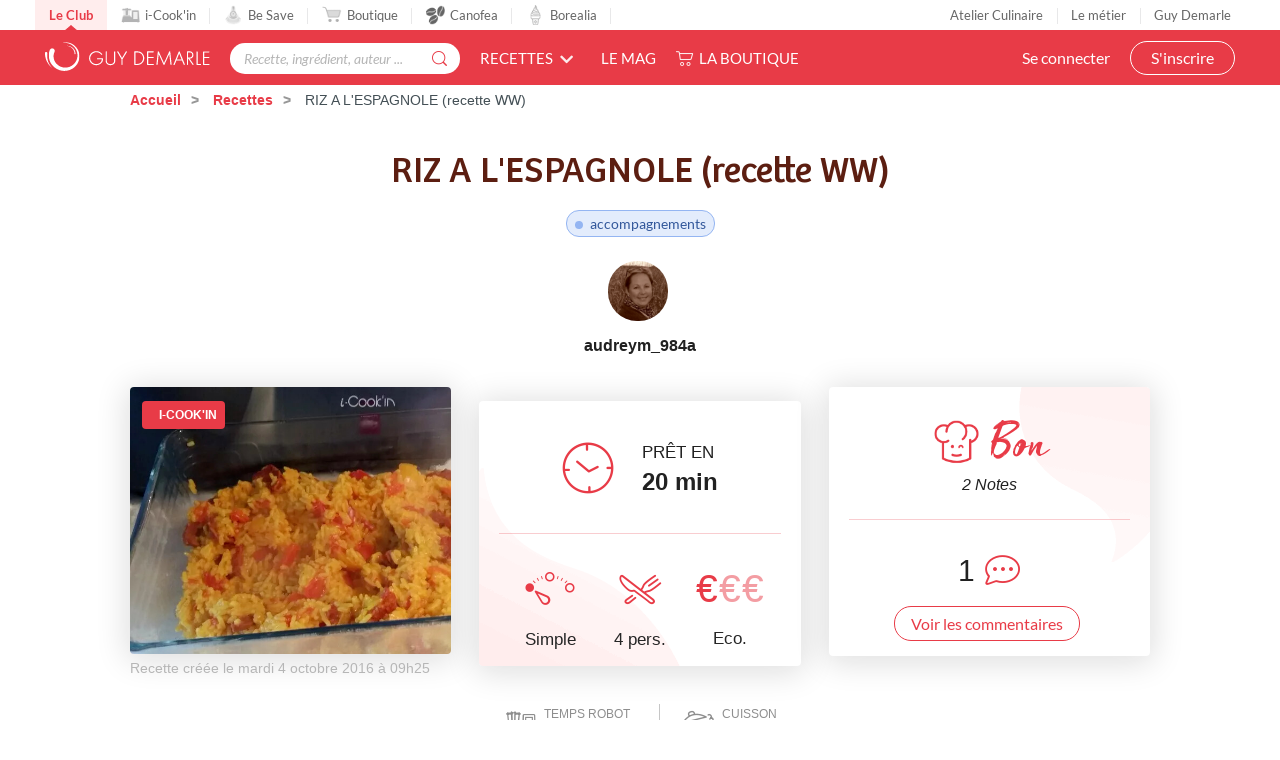

--- FILE ---
content_type: text/html; charset=utf-8
request_url: https://www.guydemarle.com/recettes/riz-a-l-espagnole-recette-ww-8862
body_size: 16094
content:
<!DOCTYPE html><html><head><!-- Quantcast Choice. Consent Manager Tag v2.0 (for TCF 2.0) -->
<script type="text/javascript" async=true>
(function() {
  var host = window.location.hostname;
  var element = document.createElement('script');
  var firstScript = document.getElementsByTagName('script')[0];
  var url = 'https://quantcast.mgr.consensu.org'
    .concat('/choice/', 'kLJA6VszszHAz', '/', host, '/choice.js')
  var uspTries = 0;
  var uspTriesLimit = 3;
  element.async = true;
  element.type = 'text/javascript';
  element.src = url;

  firstScript.parentNode.insertBefore(element, firstScript);

  function makeStub() {
    var TCF_LOCATOR_NAME = '__tcfapiLocator';
    var queue = [];
    var win = window;
    var cmpFrame;

    function addFrame() {
      var doc = win.document;
      var otherCMP = !!(win.frames[TCF_LOCATOR_NAME]);

      if (!otherCMP) {
        if (doc.body) {
          var iframe = doc.createElement('iframe');

          iframe.style.cssText = 'display:none';
          iframe.name = TCF_LOCATOR_NAME;
          doc.body.appendChild(iframe);
        } else {
          setTimeout(addFrame, 5);
        }
      }
      return !otherCMP;
    }

    function tcfAPIHandler() {
      var gdprApplies;
      var args = arguments;

      if (!args.length) {
        return queue;
      } else if (args[0] === 'setGdprApplies') {
        if (
          args.length > 3 &&
          args[2] === 2 &&
          typeof args[3] === 'boolean'
        ) {
          gdprApplies = args[3];
          if (typeof args[2] === 'function') {
            args[2]('set', true);
          }
        }
      } else if (args[0] === 'ping') {
        var retr = {
          gdprApplies: gdprApplies,
          cmpLoaded: false,
          cmpStatus: 'stub'
        };

        if (typeof args[2] === 'function') {
          args[2](retr);
        }
      } else {
        queue.push(args);
      }
    }

    function postMessageEventHandler(event) {
      var msgIsString = typeof event.data === 'string';
      var json = {};

      try {
        if (msgIsString) {
          json = JSON.parse(event.data);
        } else {
          json = event.data;
        }
      } catch (ignore) {}

      var payload = json.__tcfapiCall;

      if (payload) {
        window.__tcfapi(
          payload.command,
          payload.version,
          function(retValue, success) {
            var returnMsg = {
              __tcfapiReturn: {
                returnValue: retValue,
                success: success,
                callId: payload.callId
              }
            };
            if (msgIsString) {
              returnMsg = JSON.stringify(returnMsg);
            }
            event.source.postMessage(returnMsg, '*');
          },
          payload.parameter
        );
      }
    }

    while (win) {
      try {
        if (win.frames[TCF_LOCATOR_NAME]) {
          cmpFrame = win;
          break;
        }
      } catch (ignore) {}

      if (win === window.top) {
        break;
      }
      win = win.parent;
    }
    if (!cmpFrame) {
      addFrame();
      win.__tcfapi = tcfAPIHandler;
      win.addEventListener('message', postMessageEventHandler, false);
    }
  };

  makeStub();

  var uspStubFunction = function() {
    var arg = arguments;
    if (typeof window.__uspapi !== uspStubFunction) {
      setTimeout(function() {
        if (typeof window.__uspapi !== 'undefined') {
          window.__uspapi.apply(window.__uspapi, arg);
        }
      }, 500);
    }
  };

  var checkIfUspIsReady = function() {
    uspTries++;
    if (window.__uspapi === uspStubFunction && uspTries < uspTriesLimit) {
      console.warn('USP is not accessible');
    } else {
      clearInterval(uspInterval);
    }
  };

  if (typeof window.__uspapi === 'undefined') {
    window.__uspapi = uspStubFunction;
    var uspInterval = setInterval(checkIfUspIsReady, 6000);
  }
})();
</script>
<!-- End Quantcast Choice. Consent Manager Tag v2.0 (for TCF 2.0) --><title>RIZ A L&#39;ESPAGNOLE (recette WW) - Recette i-Cook&#39;in | Guy Demarle</title><meta name="csrf-param" content="authenticity_token" />
<meta name="csrf-token" content="xhHxtTORmVg7UY0S9LLoefKMYCvEJCRA7BTSFY46RpP91RoFrelCghL2Ph4y3DISgl/CDWZh1WQOb9cYyhUGnw==" /><link rel="shortcut icon" type="image/x-icon" href="/assets/fav-club-4cd2f06d1e9f64a6f6ca960b51df8bb05c2069d60426b198401fa373cebefd8b.webp" /><meta content="IE=edge,chrome=1" http-equiv="X-UA-Compatible" /><meta content="width=device-width, initial-scale=1.0, maximum-scale=1.0" name="viewport" /><meta content="RIZ A L&#39;ESPAGNOLE (recette WW) (accompagnements ) - RECETTE I-COOK&#39;IN - Prêt en 20 min - Recette simple et à coût eco. pour 4 personne(s). Créée par audreym_984a" name="description" /><!--Facebook Open Graph data--><meta content="RIZ A L&#39;ESPAGNOLE (recette WW) - Recette i-Cook&#39;in | Guy Demarle" property="og:title" /><meta content="website" property="og:type" /><meta content="https://www.guydemarle.com/recettes/riz-a-l-espagnole-recette-ww-8862" property="og:url" /><meta content="https://www.guydemarle.com/rails/active_storage/blobs/eyJfcmFpbHMiOnsibWVzc2FnZSI6IkJBaHBBeDE0QWc9PSIsImV4cCI6bnVsbCwicHVyIjoiYmxvYl9pZCJ9fQ==--59fdd31c2638f46fc22d4a0e94afb6450d4b6aae/riz-a-lespagnole-recette-ww-0.jpg" property="og:image" /><meta content="RIZ A L&#39;ESPAGNOLE (recette WW) (accompagnements ) - RECETTE I-COOK&#39;IN - Prêt en 20 min - Recette simple et à coût eco. pour 4 personne(s). Créée par audreym_984a" property="og:description" /><meta content="RIZ A L&#39;ESPAGNOLE (recette WW) - Recette i-Cook&#39;in | Guy Demarle" property="og:site_name" /><script>window.dataLayer = window.dataLayer || [];
window.dataLayer.push({
  'userId': "",
  'userStatut': "",
  'userICK': 0,
  'userBS': 0,
});</script><script>window.dataLayer[0].pageType = "recette_specifique";
window.dataLayer[0].itemName = "RIZ A L&#39;ESPAGNOLE (recette WW)";
window.dataLayer[0].itemId = "8862";
window.dataLayer[0].recetteType = "icookin";</script><script>(function (w, d, s, l, i) {
    w[l] = w[l] || [];
    w[l].push({
        'gtm.start':
            new Date().getTime(), event: 'gtm.js'
    });
    var f = d.getElementsByTagName(s)[0],
        j = d.createElement(s), dl = l != 'dataLayer' ? '&l=' + l : '';
    j.async = true;
    j.src =
        'https://www.googletagmanager.com/gtm.js?id=' + i + dl;
    f.parentNode.insertBefore(j, f);
})(window, document, 'script', 'dataLayer', '');</script><script src="/assets/application-61e4232fcfcd782a188c3be159050c434ee0f5c851d37761815d9c67860c071d.js"></script><script src="https://cdn.jsdelivr.net/npm/js-cookie@rc/dist/js.cookie.min.js"></script><script crossorigin="anonymous" integrity="sha512-k9tXNhELZgnBVhd+IWZ2XOlvjGQUdD2De2k8wvH+5jdDuK5tQXIALEjro21Nyi8M22HVYZvNCfRQyBMZAaEqrw==" referrerpolicy="no-referrer" src="https://cdnjs.cloudflare.com/ajax/libs/mediaelement/5.0.5/mediaelement.min.js"></script><script crossorigin="anonymous" integrity="sha512-9x7Fbp4oRsNE3pMLv5EirYCwa4BPGOuMjQIdeDRd6XSdSm1slQBET2Smn7ehKedVGsaNIgX9Bwo6khHQJJtWzg==" referrerpolicy="no-referrer" src="https://cdnjs.cloudflare.com/ajax/libs/mediaelement/5.0.5/mediaelement-and-player.min.js"></script><link crossorigin="anonymous" href="https://cdnjs.cloudflare.com/ajax/libs/mediaelement/5.0.5/mediaelementplayer.min.css" integrity="sha512-uPQKP62rFWcB9WqloOcrcgA5g6DTEGm8MzM2trLIPo56C4S4IlZ9PePhDo+Bcg7xT/ntwWrn0sDSPiuVkSG7DA==" referrerpolicy="no-referrer" rel="stylesheet" /><link href="https://fonts.googleapis.com/icon?family=Material+Icons" rel="stylesheet" /><link rel="stylesheet" media="all" href="/assets/application-edfeb1b2ac420743a21b29fa71fb5fed6bf58acdd336d2cc828fc8d1a499206e.css" /><script type="application/ld+json">{"@context":"https://schema.org/","@type":"Recipe","name":"RIZ A L'ESPAGNOLE (recette WW)","image":["https://www.guydemarle.com/rails/active_storage/representations/eyJfcmFpbHMiOnsibWVzc2FnZSI6IkJBaHBBeDE0QWc9PSIsImV4cCI6bnVsbCwicHVyIjoiYmxvYl9pZCJ9fQ==--59fdd31c2638f46fc22d4a0e94afb6450d4b6aae/[base64]--742eade4ff75bd4a937ab6b424a27ad234b94e62/riz-a-lespagnole-recette-ww-0.jpg"],"author":{"@type":"Person","name":"audreym_984a"},"datePublished":"2016-10-04T09:25:49.139+02:00","cookTime":"PT20M","totalTime":"PT20M","keywords":"RIZ A L'ESPAGNOLE (recette WW), accompagnements, ","recipeYield":"4 portions","recipeCategory":"accompagnements","recipeCuisine":"","recipeIngredient":["80 gramme(s)  chorizo","1 oignon(s)","2 gousses d'ail","200 gramme(s) de riz long grain cuisson 10min","1 poivron jaune","1 poivron rouge","1 cube de bouillon de poule dégraissé","300 millilitre(s) d'eau","2 sachet(s) de riz or"," sel et poivre"],"recipeInstructions":[{"@type":"HowToStep","text":"Couper le chorizo en rondelle, les placer dans le bol afin de les faire revenir, à la fin de l'étape reserver"},{"@type":"HowToStep","text":"Couper l'oignon en 4, mettre les morceaux dans le bol, ajouter les 2 gousses d'ail et presser 5 secondes la touche turbo"},{"@type":"HowToStep","text":"Placer tous les ingrédients dans le bol "},{"@type":"HowToStep","text":"Ajouter le chorizo réservé "}],"aggregateRating":{"type":"AggregateRating","ratingValue":3.0,"ratingCount":2,"bestRating":"5","worstRating":"0"}}</script><end></end></head><body class="recipes_body action_show"><noscript><iframe height="0" src="https://www.googletagmanager.com/ns.html?id=" style="display:none;visibility:hidden" width="0"></iframe></noscript><div class="ui fixed menu secondary-nav" id="top-bar"><a class="item secondary-nav__first" href="/">Le Club</a><a target="_blank" class="item" href="https://icookin.guydemarle.com/"><img alt="i-Cook&#39;in" class="ui image secondary-nav__img" src="/assets/club/nav/nav-galaxite-ick-8668821dee31b667675a739256b9a52dc8ecf0bb060bdd7d1ea14873e4d6d855.webp" />i-Cook&#39;in</a><a target="_blank" class="item" href="https://besave.guydemarle.com/"><img alt="Be Save" class="ui image secondary-nav__img" src="/assets/club/nav/nav-galaxite-besave-b6d0dbdcfc3bcb43a55126f58ff75d3ea85d6eb1c57fe76d8651e1d1516de89d.webp" />Be Save</a><a target="_blank" class="item" href="https://boutique.guydemarle.com"><img alt="Boutique" class="ui image secondary-nav__img" src="/assets/club/nav/nav-galaxite-boutique-90b17eb3f65fd15e6d7e2837645a8afdd8ac0abdf17402f6ac8e0adedeb1cad0.webp" />Boutique</a><a class="item " href="/canofea"><img alt="Canofea" class="ui image secondary-nav__img" src="/assets/club/nav/nav-galaxite-canofea-8d2fbb6aeba93e8c474a7de42a94ff793d56e8895fc0c49e21008ad9ffb74ba3.webp" />Canofea</a><a class="item " href="/borealia"><img alt="Borealia" class="ui image secondary-nav__img" src="/assets/club/nav/nav-galaxite-borealia-fa880a6fe2fb70895e464e44e70077c3af192dd147d1b9cad0da19500f43de5e.webp" />Borealia</a><div class="ui right menu secondary-nav__right"><a class="item" target="_blank" href="https://boutique.guydemarle.com/ateliers"> Atelier Culinaire</a><a class="item" target="_blank" href="http://demarrer.guy-demarle.fr/">Le métier</a><a class="item" target="_blank" href="https://boutique.guydemarle.com/content/4-qui-sommes-nous">Guy Demarle</a></div></div><div class="ui fixed menu primary-nav"><div class="ui item primary-nav__hide-desktop primary-nav__display-mobile"><button class="hamburger" id="openMobileNav" type="button"><span class="hamburger-box"><span class="hamburger-inner"></span></span></button></div><a class="header item primary-nav__display-mobile push-left" href="/"><img alt="Logo" class="ui image logo--primary" src="/assets/club/logo-gdm-40d1ffdf393d6b0690a58aed80a24d1efe64dc9d717b6ffb1fd3602c2b964206.svg" /></a><div class="ui item primary-nav__search primary-nav__display-mobile user-logged-out"><div class="ui fluid category search general navigation custom-search"><div class="ui icon input"><input type="search" name="search" id="search" placeholder="Recette, ingrédient, auteur ..." class="prompt general navigation" data-search="Rechercher" data-in-the-recipes="dans les recettes" /><i class="gdm-search-logo icon"></i></div><div class="results primary-nav__search-results"></div></div></div><div class="ui dropdown classic top pointing item custom-dropdown custom-dropdown--center" tabindex="0">Recettes<i class="chevron down icon"></i><div class="menu" tabindex="-1"><a class="item" href="/recettes">Toutes les recettes</a><a class="item" href="/categories-recettes">Catégories</a><a class="item" href="/thematiques-recettes">Thématiques</a><a class="item" href="/categories-produits">Recettes par moule</a><a class="item" href="/recettes?is_icookable=true">Recettes i-Cook&#39;in</a><a class="item" href="/ma-selection-de-recettes">Recommandées pour moi</a><a class="item" href="/je-vide-mon-frigo">Je vide mon frigo</a></div></div><div class="ui item link"><a href="https://mag.guydemarle.com/">Le mag</a></div><div class="ui item link"><i class="gdm-boutique-nav icon"></i><a target="_blank" href="https://boutique.guydemarle.com">La boutique</a></div><div class="ui right menu primary-nav__right push-right"><div class="item"><a class="primary-nav__login" href="/se-connecter">Se connecter</a></div><div class="item"><a class="custom-button primary-nav__register" href="/rejoindre-le-club">S&#39;inscrire</a></div></div></div><aside class="mobile-nav" id="offCanvas"><div class="mobile-nav__container"><div class="mobile-nav__wrap"><button class="close js-offcanvas-close"></button><div class="mobile-nav__header"><div class="header__buttons"><a class="buttons__login" href="/se-connecter">Se connecter</a><a class="custom-button buttons__register" href="/rejoindre-le-club">S&#39;inscrire</a></div></div><ul class="fr-accordion js-fr-accordion mobile-nav__links mobile-nav__second-menu"><li class="mobile-nav__link--big"><a href="/">CLUB</a></li><li class="mobile-nav__link--big"><a href="/canofea">CANOFEA</a></li><li class="mobile-nav__link--big"><a href="/borealia">BOREALIA</a></li><li class="fr-accordion__header js-fr-accordion__header mobile-nav__link--big" id="accordion-header-3">Recettes<span class="chevron"></span></li><ul class="fr-accordion__panel js-fr-accordion__panel mobile-nav__links mobile-nav__submenu" id="accordion-panel-3"><li><a class="mobile-nav__link--small" href="/recettes">Toutes les recettes</a></li><li><a class="mobile-nav__link--small" href="/categories-recettes">Catégories</a></li><li><a class="mobile-nav__link--small" href="/thematiques-recettes">Thématiques</a></li><li><a class="mobile-nav__link--small" href="/categories-produits">Recettes par moule</a></li><li><a class="mobile-nav__link--small" href="/recettes?is_icookable=true">Recettes i-Cook&#39;in</a></li><li><a class="mobile-nav__link--small" href="/ma-selection-de-recettes">Recommandées pour moi</a></li><li><a class="mobile-nav__link--small" href="/je-vide-mon-frigo">Je vide mon frigo</a></li></ul><li class="mobile-nav__link--big"><a href="https://mag.guydemarle.com/">Le mag</a></li><li class="mobile-nav__link--big"><a target="_blank" href="https://boutique.guydemarle.com">La boutique</a></li></ul></div><div class="mobile-nav__footer"><div class="follow-us__socials"><a class="i gdm-facebook gdm-icon" href="https://www.facebook.com/guy.demarle/" target="_blank"></a><a class="i gdm-pinterest gdm-icon" href="https://www.pinterest.fr/GDofficiel/" target="_blank"></a><a class="i gdm-twitter gdm-icon" href="https://twitter.com/guydemarle" target="_blank"></a><a class="i gdm-youtube gdm-icon" href="https://www.youtube.com/user/GuyDemarleGP" target="_blank"><span class="path1"><span class="path2"></span></span></a><a class="i gdm-instagram gdm-icon" href="https://www.instagram.com/guydemarle/" target="_blank"></a></div></div></div></aside><div class="pusher" id="context"><div class="ui custom-breadcrumb"><div class="ui container">  <div class="ui breadcrumb">
      <a href="/">Accueil</a>
      <div class="divider">/</div>
      <a href="/recettes">Recettes</a>
      <div class="divider">/</div>
    <div class="active section">
      RIZ A L&#39;ESPAGNOLE (recette WW)
    </div>
  </div>
</div></div><div class="ui container container--main semantic-flash"></div><script>var button_id = ""
var button_info = {
  "right": "0",
  "top": "300px",
  "color": "black",
  "background": "#eee",
  "title": "Ajouter<br> à ma liste ambassadeur"
}
var product_id = "8862"
var product_name = "RIZ A L&#39;ESPAGNOLE (recette WW)"
var product_description = "RIZ A L&#39;ESPAGNOLE (recette WW)"
var product_price = 0
var product_image = "https://www.guydemarle.com/rails/active_storage/blobs/eyJfcmFpbHMiOnsibWVzc2FnZSI6IkJBaHBBeDE0QWc9PSIsImV4cCI6bnVsbCwicHVyIjoiYmxvYl9pZCJ9fQ==--59fdd31c2638f46fc22d4a0e94afb6450d4b6aae/riz-a-lespagnole-recette-ww-0.jpg"
var product_url = "https://www.guydemarle.com/recettes/riz-a-l-espagnole-recette-ww-8862"
var scenario = 1</script><script src="/assets/popsell_tag-81c43c8b89910431ecde78ea9f0bf015c97bad4a78e18f7493cc30a290e98bb9.js"></script><div class="recipe-wrap"><div class="ui vertical stripe intro main-bg-recipe"><div class="ui stackable very relaxed center aligned grid container printable"><div class="single-recipe__header"><h1 class="single-recipe__title custom-title custom-title--h1 text-center">RIZ A L&#39;ESPAGNOLE (recette WW)</h1></div><div class="row single-recipe__tags except-mobile"><div class="ten wide column"><div class="ui label custom-label--rounded custom-label--category"><a href="/recettes?categories=accompagnements&amp;lock=categories"><h2>accompagnements</h2></a></div></div></div><div class="row"><div class="twelve wide column"><a class="profil-image profile-image--small m-b-1 " href="/profil/audreym_984a-2565"><img class="ui avatar image" alt="audreym_984a" src="/rails/active_storage/representations/eyJfcmFpbHMiOnsibWVzc2FnZSI6IkJBaHBBOHd6QWc9PSIsImV4cCI6bnVsbCwicHVyIjoiYmxvYl9pZCJ9fQ==--43ecbb7d64548f33d83f21dcde345fdc71427826/[base64]--ef313e8250189950dd202018f64e070b179a8589/audreym_984a.jpg" /></a><a href="/profil/audreym_984a-2565"><div class="single-recipe__username">audreym_984a</div></a></div></div></div><div class="ui container m-t-1"><div class="ui three column aligned stackable doubling doubling-xs grid centered recipes-main-info"><div class="single-recipe__card column stretched first-col"><div class="ui label span m-l-1 is_icookable custom-label--recipe-status custom-label--icookable custom-ribbon"><i class="fas gdm-robots icon"></i>i-Cook&#39;in</div><img class="ui image fluid static single-recipe__main-image" alt="RIZ A L&#39;ESPAGNOLE (recette WW)" src="/rails/active_storage/representations/eyJfcmFpbHMiOnsibWVzc2FnZSI6IkJBaHBBeDE0QWc9PSIsImV4cCI6bnVsbCwicHVyIjoiYmxvYl9pZCJ9fQ==--59fdd31c2638f46fc22d4a0e94afb6450d4b6aae/[base64]--929a1958a8630156464b089800ca739f1b4570de/riz-a-lespagnole-recette-ww-0.jpg" /><span class="created_at">Recette créée le mardi 4 octobre 2016 à 09h25</span></div><div class="single-recipe__card center aligned column stretched"><div class="ui segment custom-card center-card mobile-only no-visible-print"><table class="recipe-infos"><tr><td><i class="gdm-recette-temps recipe__icons"></i></td><td><span class="gdm-recette-diffuculte_1 recipe__icons"></span></td><td><i class="gdm-recette-nbr-person recipe__icons"></i></td><td><span class="price-icon recipe__icons"><span class="path1">€</span><span class="path2 disabled">€</span><span class="path3 disabled">€</span></span></td></tr><tr><td class="text">20 <span class='time--minutes'>min</span></td><td class="text">Simple</td><td class="text">4 pers.</td><td class="text">Eco.</td></tr></table></div><div class="ui segment custom-card center-card except-mobile"><div class="clock-and-text except-mobile"><div class="item"><i class="gdm-recette-temps"></i></div><div class="item m-l-2"><p class="centered m-b-0">PRÊT EN</p><div class="centered no-margin time">20 <span class='time--minutes'>min</span></div></div></div><div class="ui divider custom-divider except-mobile"></div><div class="extra content"><div class="info"><span class="gdm-recette-diffuculte_1 recipe__icons"></span><div class="text diffuculte">Simple</div></div><div class="info"><i class="gdm-recette-nbr-person recipe__icons"></i><div class="text">4 pers.</div></div><div class="info"><span class="price-icon recipe__icons"><span class="path1">€</span><span class="path2 disabled">€</span><span class="path3 disabled">€</span></span><div class="text">Eco.</div></div></div></div></div><div class="postaffiliate_banner mobile-only sixteen wide column text-center empty-hidden no-visible-print" data-banner="b5" id="1354f317a807-b5"><script type="text/javascript" src="https://guydemarle.postaffiliatepro.com/scripts/qf51kuhb4w?a_aid=clubguydemarle&amp;a_bid=2d002c40"></script>
</div><script>$(document).ready(() => {
  var $field = $("#1354f317a807-b5")
  var children = $field.children()

  if (children.length === 1 && children.get(0).nodeName === 'SCRIPT') {
    $($field).hide()
  } else {
    $($field).show()
  }
})</script><div class="single-recipe__card center aligned column stretched no-visible-print"><div class="ui segment right-card"><div class="rating_comments"><div class="rating_comments__wrap"><img class="ui image" style="width: 50px" src="/assets/club/3-R-good-74f587856290a6e1baecc84d37a470b032a973aef6cb3bcd2c997c5bb3c0cca3.webp" /><div class="rating_comments__title">Bon</div></div><div class="row"><p class="number-rating">2&nbsp;Notes</p></div></div><div class="ui divider custom-divider"></div><div class="comments-number m-b-1"><div class="item"><div class="time">1</div></div><div class="item"><i class="gdm-recette-commentaire-general"></i></div></div><a href="/recettes/riz-a-l-espagnole-recette-ww-8862#recipe-comments"><div class="ui button custom-button custom-button--filaire show-comments">Voir les commentaires</div></a></div></div></div></div><div class="ui container"><div class="flex justify-center flex-wrap devices-time"><div class="item flex flex-row flex-wrap items-center justify-center"><div class="devices-time__icon"><i class="gdm-ick"></i></div><div class="devices-time__info"><div class="time no-margin">TEMPS ROBOT</div><p>19 <span class='time--minutes'>min</span> 35 <span class='time--seconds'>s</span></p></div></div><div class="item flex flex-row flex-wrap items-center justify-center"><div class="devices-time__icon"><i class="gdm-recette-cuisson"></i></div><div class="devices-time__info"><div class="time no-margin">CUISSON</div><p>20 <span class='time--minutes'>min</span></p></div></div></div></div><div class="ui container centered aligned grid single-recipe__buttons"><a class="ui except-mobile labeled button pointing top left dropdown classic mini custom-button--labeled custom-dropdown custom-dropdown--button custom-dropdown--search favorites-dropdown add_recipe_to_favorite_list m-t-20-px" href="/se-connecter"><div class="ui button custom-button"><i class="gdm-recette-favoris gdm-icon"></i>Ajouter à mes favoris</div><div class="ui left pointing label">111</div></a><a class="ui mobile-only button not_allowed custom-button m-t-20-px" href="/se-connecter"><div class="ui button custom-button"><i class="gdm-recette-favoris gdm-icon"></i>Mes favoris</div></a><a class="ui except-mobile button not_allowed custom-button m-t-20-px" data-recipe="{&quot;id&quot;:8862,&quot;title&quot;:&quot;RIZ A L&#39;ESPAGNOLE (recette WW)&quot;}" href="/se-connecter"><i class="gdm-icon gd-calendar"></i>Ajouter à un menu hebdomadaire</a><a class="ui mobile-only button not_allowed custom-button m-t-20-px" data-recipe="{&quot;id&quot;:8862,&quot;title&quot;:&quot;RIZ A L&#39;ESPAGNOLE (recette WW)&quot;}" href="/se-connecter"><i class="gdm-icon gd-calendar"></i>Mes menus</a><div class="ui container grid center aligned m-t-1"><div class="recipe-social-links m-t-20-px"><div class="social-links__pictos"><button name="button" type="submit" onclick="window.print();return false;"><img class="ui image" alt="" src="/assets/club/profil/print-19b294f5efcf75a3fb29273b7afb76bb1981c764c26994d3bc30dfc71fea04f0.webp" width="34" height="34" /></button><button name="button" type="submit" data-hashtag="cuisine" data-sharer="facebook" data-url="https://www.guydemarle.com/recettes/riz-a-l-espagnole-recette-ww-8862"><img class="ui image" alt="" src="/assets/club/profil/sprite-fb-6a45975eb49170f68cde0178580e77079be02da12c1abb4950136ca65db86900.svg" width="34" height="34" /></button><button name="button" type="submit" data-hashtags="cookin, recipe" data-sharer="twitter" data-title="RIZ A L&#39;ESPAGNOLE (recette WW)" data-url="https://www.guydemarle.com/recettes/riz-a-l-espagnole-recette-ww-8862"><img class="ui image" alt="" src="/assets/club/profil/sprite-twitter-25252e4e77e7c846145e374a14c249eb98a1134722e29ce2ab7034655fb17abe.svg" width="34" height="34" /></button><button name="button" type="submit" data-sharer="pinterest" data-url="https://www.guydemarle.com/recettes/riz-a-l-espagnole-recette-ww-8862" data-image="https://www.guydemarle.com/rails/active_storage/blobs/eyJfcmFpbHMiOnsibWVzc2FnZSI6IkJBaHBBeDE0QWc9PSIsImV4cCI6bnVsbCwicHVyIjoiYmxvYl9pZCJ9fQ==--59fdd31c2638f46fc22d4a0e94afb6450d4b6aae/riz-a-lespagnole-recette-ww-0.jpg"><img class="ui image" alt="" src="/assets/club/profil/sprite-pinterest-eef64ece2e33f0e409484d19d7f054e3cef5fa75bc76642cbd57078d6d1517b7.svg" width="34" height="34" /></button></div></div><div class="postaffiliate_banner except-mobile text-center empty-hidden no-visible-print m-t-2" data-banner="b5" id="80850b94e1a0-b5"><script type="text/javascript" src="https://guydemarle.postaffiliatepro.com/scripts/qf51kuhb4w?a_aid=clubguydemarle&amp;a_bid=255574c1"></script>
</div><script>$(document).ready(() => {
  var $field = $("#80850b94e1a0-b5")
  var children = $field.children()

  if (children.length === 1 && children.get(0).nodeName === 'SCRIPT') {
    $($field).hide()
  } else {
    $($field).show()
  }
})</script></div></div></div><div class="full-width"><div class="ui container"><div class="recipes_prep"><div class="top-recipes-prep"><h2 class="prep-title">Préparation 1</h2></div><div class="ui grid stackable prep-wrap"><div class="six wide column ingredients-container"><div class="ingredients-title">Ingredients<a class="ui button add_to_shopping_list not_allowed custom-button custom-button--filaire" data-group-id="7108" data-recipe="{&quot;id&quot;:8862,&quot;title&quot;:&quot;RIZ A L&#39;ESPAGNOLE (recette WW)&quot;,&quot;slug&quot;:&quot;riz-a-l-espagnole-recette-ww-8862&quot;}" href="/se-connecter"><i class="gdm-icon gd-shopping-cart"></i>Liste de courses</a><style type="text/css">.add_to_shopping_list{display:flex;align-items:center;font-size:1rem !important}.add_to_shopping_list i{vertical-align:middle;line-height:1px;margin-right:5px}</style></div><div class="ui divider"></div><div class="ingredients-list m-b-1"><div class="ingredients-single"><img class="ui image" alt="80 gramme(s)  chorizo" src="/assets/2x_empty-space-ing-574ff3da2dc7e4499a5aea1a17f890a1765786945e52a35f3492ba49db4a083d.gif" /><h3 class="ingredient-label"><span class='qty'><span class='qty'>80 gramme(s)</span></span>  chorizo</h3></div><div class="ingredients-single"><img class="ui image" alt="1 oignon(s)" src="/rails/active_storage/representations/eyJfcmFpbHMiOnsibWVzc2FnZSI6IkJBaHBBOS9XQWc9PSIsImV4cCI6bnVsbCwicHVyIjoiYmxvYl9pZCJ9fQ==--eb3ba0d618ee912b6daa39f8889fafb6213eeddf/eyJfcmFpbHMiOnsibWVzc2FnZSI6IkJBaDdCam9VWTI5dFltbHVaVjl2Y0hScGIyNXpld1k2QzNKbGMybDZaVWtpQ0RJd01BWTZCa1ZVIiwiZXhwIjpudWxsLCJwdXIiOiJ2YXJpYXRpb24ifX0=--fa0086b05a33aa074b9feff0049a2e75a8099289/oignon-s.jpg" /><h3 class="ingredient-label"><span class='qty'><span class='qty'>1</span></span> oignon(s)</h3></div><div class="ingredients-single"><img class="ui image" alt="2 gousses d&#39;ail" src="/assets/2x_empty-space-ing-574ff3da2dc7e4499a5aea1a17f890a1765786945e52a35f3492ba49db4a083d.gif" /><h3 class="ingredient-label"><span class='qty'><span class='qty'>2</span></span> gousses d'ail</h3></div><div class="ingredients-single"><img class="ui image" alt="200 gramme(s) de riz long grain cuisson 10min" src="/assets/2x_empty-space-ing-574ff3da2dc7e4499a5aea1a17f890a1765786945e52a35f3492ba49db4a083d.gif" /><h3 class="ingredient-label"><span class='qty'><span class='qty'>200 gramme(s)</span></span> de riz long grain cuisson 10min</h3></div><div class="ingredients-single"><img class="ui image" alt="1 poivron jaune" src="/rails/active_storage/representations/eyJfcmFpbHMiOnsibWVzc2FnZSI6IkJBaHBBenpYQWc9PSIsImV4cCI6bnVsbCwicHVyIjoiYmxvYl9pZCJ9fQ==--5c8845422050e996abc0aeee3502442cad80d3df/eyJfcmFpbHMiOnsibWVzc2FnZSI6IkJBaDdCam9VWTI5dFltbHVaVjl2Y0hScGIyNXpld1k2QzNKbGMybDZaVWtpQ0RJd01BWTZCa1ZVIiwiZXhwIjpudWxsLCJwdXIiOiJ2YXJpYXRpb24ifX0=--fa0086b05a33aa074b9feff0049a2e75a8099289/poivron-s-jaune-s.jpg" /><h3 class="ingredient-label"><span class='qty'><span class='qty'>1</span></span> poivron jaune</h3></div><div class="ingredients-single"><img class="ui image" alt="1 poivron rouge" src="/assets/2x_empty-space-ing-574ff3da2dc7e4499a5aea1a17f890a1765786945e52a35f3492ba49db4a083d.gif" /><h3 class="ingredient-label"><span class='qty'><span class='qty'>1</span></span> poivron rouge</h3></div><div class="ingredients-single"><img class="ui image" alt="1 cube de bouillon de poule dégraissé" src="/assets/2x_empty-space-ing-574ff3da2dc7e4499a5aea1a17f890a1765786945e52a35f3492ba49db4a083d.gif" /><h3 class="ingredient-label"><span class='qty'><span class='qty'>1</span></span> cube de bouillon de poule dégraissé</h3></div><div class="ingredients-single"><img class="ui image" alt="300 millilitre(s) d&#39;eau" src="/assets/2x_empty-space-ing-574ff3da2dc7e4499a5aea1a17f890a1765786945e52a35f3492ba49db4a083d.gif" /><h3 class="ingredient-label"><span class='qty'><span class='qty'>300 millilitre(s)</span></span> d'eau</h3></div><div class="ingredients-single"><img class="ui image" alt="2 sachet(s) de riz or" src="/assets/2x_empty-space-ing-574ff3da2dc7e4499a5aea1a17f890a1765786945e52a35f3492ba49db4a083d.gif" /><h3 class="ingredient-label"><span class='qty'><span class='qty'>2 sachet(s)</span></span> de riz or</h3></div><div class="ingredients-single"><img class="ui image" alt=" sel et poivre" src="/assets/2x_empty-space-ing-574ff3da2dc7e4499a5aea1a17f890a1765786945e52a35f3492ba49db4a083d.gif" /><h3 class="ingredient-label"><span class='qty'><span class='qty'></span></span> sel et poivre</h3></div></div></div><div class="postaffiliate_banner mobile-only sixteen wide column text-center empty-hidden no-visible-print" data-banner="b10" id="d139d496ae27-b10"><script type="text/javascript" src="https://guydemarle.postaffiliatepro.com/scripts/qf51kuhb4w?a_aid=clubguydemarle&amp;a_bid=f576b735"></script>
</div><script>$(document).ready(() => {
  var $field = $("#d139d496ae27-b10")
  var children = $field.children()

  if (children.length === 1 && children.get(0).nodeName === 'SCRIPT') {
    $($field).hide()
  } else {
    $($field).show()
  }
})</script><div class="ten wide column"><div class="ui grid stackable"><div class="two wide column"></div><div class="fourteen wide column"><div class="steps-title">4 étapes<div class="ui divider"></div></div></div></div><div class="ui grid"><div class="three wide column count-steps"><span class="count-steps__label">1</span></div><div class="thirteen wide column"><div class="step-description">Couper le chorizo en rondelle, les placer dans le bol afin de les faire revenir, à la fin de l'étape reserver<div class="step-meta"><span class="step-meta__mode"></span><div class="step-meta__cooktime"><i class="gdm-ick icon"></i><span>1 <span class='time--minutes'>min</span> 30 <span class='time--seconds'>s</span> &nbsp;&nbsp;&nbsp;&nbsp;&nbsp;</span></div><div class="step-meta__temperature"><i class="gdm-recette-thermometre icon"></i>80 °C &nbsp;&nbsp;&nbsp;&nbsp;&nbsp;</div><div class="step-meta__speed"><i class="gdm-vitesse icon"></i>2 &nbsp;&nbsp;&nbsp;&nbsp;&nbsp;</div></div></div></div></div><div class="ui grid"><div class="three wide column count-steps"><span class="count-steps__label">2</span></div><div class="thirteen wide column"><div class="step-description">Couper l'oignon en 4, mettre les morceaux dans le bol, ajouter les 2 gousses d'ail et presser 5 secondes la touche turbo<div class="step-meta"><span class="step-meta__mode"></span>Turbo : &nbsp;&nbsp;&nbsp;<div class="step-meta__speed"><i class="gdm-vitesse icon"></i>1t &nbsp;&nbsp;&nbsp;&nbsp;&nbsp;</div></div></div></div></div><div class="ui grid"><div class="three wide column count-steps"><span class="count-steps__label">3</span></div><div class="thirteen wide column"><div class="step-description">Placer tous les ingrédients dans le bol <div class="step-meta"><span class="step-meta__mode"></span><div class="step-meta__cooktime"><i class="gdm-ick icon"></i><span>13 <span class='time--minutes'>min</span> &nbsp;&nbsp;&nbsp;&nbsp;&nbsp;</span></div><div class="step-meta__temperature"><i class="gdm-recette-thermometre icon"></i>100 °C &nbsp;&nbsp;&nbsp;&nbsp;&nbsp;</div><div class="step-meta__speed"><i class="gdm-vitesse icon"></i>2 &nbsp;&nbsp;&nbsp;&nbsp;&nbsp;</div></div></div></div></div><div class="ui grid"><div class="three wide column count-steps"><span class="count-steps__label">4</span></div><div class="thirteen wide column"><div class="step-description">Ajouter le chorizo réservé <div class="step-meta"><span class="step-meta__mode"></span><div class="step-meta__cooktime"><i class="gdm-ick icon"></i><span>5 <span class='time--minutes'>min</span> &nbsp;&nbsp;&nbsp;&nbsp;&nbsp;</span></div><div class="step-meta__temperature"><i class="gdm-recette-thermometre icon"></i>100 °C &nbsp;&nbsp;&nbsp;&nbsp;&nbsp;</div><div class="step-meta__speed"><i class="gdm-vitesse icon"></i>2 &nbsp;&nbsp;&nbsp;&nbsp;&nbsp;</div></div></div></div></div></div><div class="postaffiliate_banner except-mobile text-center empty-hidden no-visible-print" data-banner="b10" id="6af748c0fcf4-b10"><script type="text/javascript" src="https://guydemarle.postaffiliatepro.com/scripts/qf51kuhb4w?a_aid=clubguydemarle&amp;a_bid=d7f9b24b"></script>
</div><script>$(document).ready(() => {
  var $field = $("#6af748c0fcf4-b10")
  var children = $field.children()

  if (children.length === 1 && children.get(0).nodeName === 'SCRIPT') {
    $($field).hide()
  } else {
    $($field).show()
  }
})</script></div><div class="enjoy_meal"><div class="text">Bon appétit !</div></div></div></div></div><div class="ui container no-visible-print"><div class="postaffiliate_banner except-mobile text-center empty-hidden no-visible-print m-t-1" data-banner="b11" id="c85585036057-b11"><script type="text/javascript" src="https://guydemarle.postaffiliatepro.com/scripts/qf51kuhb4w?a_aid=clubguydemarle&amp;a_bid=8e9a556b"></script></div><script>$(document).ready(() => {
  var $field = $("#c85585036057-b11")
  var children = $field.children()

  if (children.length === 1 && children.get(0).nodeName === 'SCRIPT') {
    $($field).hide()
  } else {
    $($field).show()
  }
})</script><div class="postaffiliate_banner mobile-only sixteen wide column text-center empty-hidden no-visible-print" data-banner="b11" id="a26ccf33980b-b11"><script type="text/javascript" src="https://guydemarle.postaffiliatepro.com/scripts/qf51kuhb4w?a_aid=clubguydemarle&amp;a_bid=5f39c170"></script></div><script>$(document).ready(() => {
  var $field = $("#a26ccf33980b-b11")
  var children = $field.children()

  if (children.length === 1 && children.get(0).nodeName === 'SCRIPT') {
    $($field).hide()
  } else {
    $($field).show()
  }
})</script></div><div class="ui container related-recipes no-visible-print m-t-1"><h3 class="custom-title custom-title--h2">Vous aimerez aussi ...</h3><div class="except-mobile"><div class="ui four column stackable doubling doubling-xs tripling grid m-b-1 recipes-cards"><div class="column noselect stretched" id="puree-de-carottes-lentilles-et-paprika-27437"><div class="ui centered fluid card custom-card"><div class="image"><a onclick="window.history.pushState({}, &#39;&#39;, &#39;#puree-de-carottes-lentilles-et-paprika-27437&#39;);" href="/recettes/puree-de-carottes-lentilles-et-paprika-27437"><img class="ui image fluid static recipe-card__image" alt="Purée de carottes, lentilles et paprika " src="/rails/active_storage/representations/eyJfcmFpbHMiOnsibWVzc2FnZSI6IkJBaHBBNkN0QWc9PSIsImV4cCI6bnVsbCwicHVyIjoiYmxvYl9pZCJ9fQ==--2447d8a0adaf3894b93105dde6d16bdc8bed942f/[base64]--929a1958a8630156464b089800ca739f1b4570de/shutterstock_767509765_1.jpg" /></a><div class="ui label span m-l-1 is_icookable custom-label--recipe-status custom-label--icookable">i-Cook&#39;in</div><a class="ui button not_allowed custom-button custom-round-icon weekly-menu-modal-icon" data-recipe="{&quot;id&quot;:27437,&quot;title&quot;:&quot;Purée de carottes, lentilles et paprika &quot;}" data-tooltip="Ajouter à un menu" href="/se-connecter"><i class="icon gd-calendar"></i></a><style type="text/css">.weekly-menu-modal-icon{position:absolute;bottom:10px;right:10px}</style><a class="ui button not_allowed custom-button custom-round-icon shopping-list-modal-icon" data-group-id="all" data-recipe="{&quot;id&quot;:27437,&quot;title&quot;:&quot;Purée de carottes, lentilles et paprika &quot;,&quot;slug&quot;:&quot;puree-de-carottes-lentilles-et-paprika-27437&quot;}" data-tooltip="Ajouter à une liste de courses" href="/se-connecter"><i class="gd-shopping-cart"></i></a><style type="text/css">.shopping-list-modal-icon{position:absolute;bottom:10px;left:10px}</style></div><div class="content recipe-card"><div class="header"><a class="profil-image profile-image--xsmall " href="/profil/tinag_59c0-69255"><img class="img ui avatar image massive" alt="tina" src="/rails/active_storage/representations/eyJfcmFpbHMiOnsibWVzc2FnZSI6IkJBaHBBN1ZMQWc9PSIsImV4cCI6bnVsbCwicHVyIjoiYmxvYl9pZCJ9fQ==--aabc3c3cd5ec9bc92ac1d210643dce944e796073/[base64]/tinag_59c0.jpg" /></a><a class="author" href="/profil/tinag_59c0-69255">tina</a><h2 class="text-center m-b-2 recipe-title__wrap"><a onclick="window.history.pushState({}, &#39;&#39;, &#39;#puree-de-carottes-lentilles-et-paprika-27437&#39;);" class="title" href="/recettes/puree-de-carottes-lentilles-et-paprika-27437">Purée de carottes, lentilles et paprika </a></h2></div></div><div class="divider-overlay text-center"><img class="ui image centered recipe-card__rating-img inline-b" style="width: 25px" src="/assets/club/0-N-aucune-021f5a0827c918a9fa43917040991591aaff14efa3e94f35ad03b3b08d7d793e.webp" /><p class="inline-b">Aucune note</p></div><div class="extra content"><div class="info"><i class="gdm-carte-temps icon"></i><span class="time-text">35 <span class='time--minutes'>min</span></span></div><div class="info"><i class="gdm-Contacter icon"></i><span class="comments-text">0</span></div><div class="info"><a class="ui labeled button pointing button mini add-to-favorites" href="/se-connecter"><div class="ui button mini"><i class="gdm-carte-unlike icon"></i></div><div class="ui left pointing label">18</div></a></div></div></div></div><div class="column noselect stretched" id="risotto-au-fenouil-au-i-cook-in-24979"><div class="ui centered fluid card custom-card"><div class="image"><a onclick="window.history.pushState({}, &#39;&#39;, &#39;#risotto-au-fenouil-au-i-cook-in-24979&#39;);" href="/recettes/risotto-au-fenouil-au-i-cook-in-24979"><img class="ui image fluid static recipe-card__image" alt="Risotto au fenouil {au i-Cook&#39;in}" src="/rails/active_storage/representations/eyJfcmFpbHMiOnsibWVzc2FnZSI6IkJBaHBBM2luQWc9PSIsImV4cCI6bnVsbCwicHVyIjoiYmxvYl9pZCJ9fQ==--841a0bc180fc86ffb07db83347cf1188b9271f20/[base64]--929a1958a8630156464b089800ca739f1b4570de/Risotto%20au%20fenouil%20au%20i-Cook&#39;in.jpg" /></a><div class="ui label span m-l-1 is_icookable custom-label--recipe-status custom-label--icookable">i-Cook&#39;in</div><a class="ui button not_allowed custom-button custom-round-icon weekly-menu-modal-icon" data-recipe="{&quot;id&quot;:24979,&quot;title&quot;:&quot;Risotto au fenouil {au i-Cook&#39;in}&quot;}" data-tooltip="Ajouter à un menu" href="/se-connecter"><i class="icon gd-calendar"></i></a><style type="text/css">.weekly-menu-modal-icon{position:absolute;bottom:10px;right:10px}</style><a class="ui button not_allowed custom-button custom-round-icon shopping-list-modal-icon" data-group-id="all" data-recipe="{&quot;id&quot;:24979,&quot;title&quot;:&quot;Risotto au fenouil {au i-Cook&#39;in}&quot;,&quot;slug&quot;:&quot;risotto-au-fenouil-au-i-cook-in-24979&quot;}" data-tooltip="Ajouter à une liste de courses" href="/se-connecter"><i class="gd-shopping-cart"></i></a><style type="text/css">.shopping-list-modal-icon{position:absolute;bottom:10px;left:10px}</style></div><div class="content recipe-card"><div class="header"><a class="profil-image profile-image--xsmall " href="/profil/erikar_fd46-1372"><img class="img ui avatar image massive" alt="erikar_fd46" src="/rails/active_storage/representations/eyJfcmFpbHMiOnsibWVzc2FnZSI6IkJBaHBBMUV5QWc9PSIsImV4cCI6bnVsbCwicHVyIjoiYmxvYl9pZCJ9fQ==--3723e0728f330e579dd42137ccc05f9c799f9b8c/[base64]/erikar_fd46.jpg" /></a><a class="author" href="/profil/erikar_fd46-1372">Erika Rausch</a><div class="row"><div class="ui label custom-label--status custom-label--small">Conseillère Guy Demarle</div></div><h2 class="text-center m-b-2 recipe-title__wrap"><a onclick="window.history.pushState({}, &#39;&#39;, &#39;#risotto-au-fenouil-au-i-cook-in-24979&#39;);" class="title" href="/recettes/risotto-au-fenouil-au-i-cook-in-24979">Risotto au fenouil {au i-Cook&#39;in}</a></h2></div></div><div class="divider-overlay text-center"><img class="ui image centered recipe-card__rating-img inline-b" style="width: 25px" src="/assets/club/0-N-aucune-021f5a0827c918a9fa43917040991591aaff14efa3e94f35ad03b3b08d7d793e.webp" /><p class="inline-b">Aucune note</p></div><div class="extra content"><div class="info"><i class="gdm-carte-temps icon"></i><span class="time-text">25 <span class='time--minutes'>min</span></span></div><div class="info"><i class="gdm-Contacter icon"></i><span class="comments-text">0</span></div><div class="info"><a class="ui labeled button pointing button mini add-to-favorites" href="/se-connecter"><div class="ui button mini"><i class="gdm-carte-unlike icon"></i></div><div class="ui left pointing label">15</div></a></div></div></div></div><div class="column noselect stretched" id="savarins-de-coquillettes-sauce-cheddar-21521"><div class="ui centered fluid card custom-card"><div class="image"><a onclick="window.history.pushState({}, &#39;&#39;, &#39;#savarins-de-coquillettes-sauce-cheddar-21521&#39;);" href="/recettes/savarins-de-coquillettes-sauce-cheddar-21521"><img class="ui image fluid static recipe-card__image" alt="Savarins de Coquillettes , sauce Cheddar " src="/rails/active_storage/representations/eyJfcmFpbHMiOnsibWVzc2FnZSI6IkJBaHBBNzZlQWc9PSIsImV4cCI6bnVsbCwicHVyIjoiYmxvYl9pZCJ9fQ==--78fa6703e9278afedd46141c173427783ae29a5a/[base64]--929a1958a8630156464b089800ca739f1b4570de/thumbnail.jpg" /></a><div class="ui label span m-l-1 is_icookable custom-label--recipe-status custom-label--icookable">i-Cook&#39;in</div><a class="ui button not_allowed custom-button custom-round-icon weekly-menu-modal-icon" data-recipe="{&quot;id&quot;:21521,&quot;title&quot;:&quot;Savarins de Coquillettes , sauce Cheddar &quot;}" data-tooltip="Ajouter à un menu" href="/se-connecter"><i class="icon gd-calendar"></i></a><style type="text/css">.weekly-menu-modal-icon{position:absolute;bottom:10px;right:10px}</style><a class="ui button not_allowed custom-button custom-round-icon shopping-list-modal-icon" data-group-id="all" data-recipe="{&quot;id&quot;:21521,&quot;title&quot;:&quot;Savarins de Coquillettes , sauce Cheddar &quot;,&quot;slug&quot;:&quot;savarins-de-coquillettes-sauce-cheddar-21521&quot;}" data-tooltip="Ajouter à une liste de courses" href="/se-connecter"><i class="gd-shopping-cart"></i></a><style type="text/css">.shopping-list-modal-icon{position:absolute;bottom:10px;left:10px}</style></div><div class="content recipe-card"><div class="header"><a class="profil-image profile-image--xsmall " href="/profil/laurentg_e18b-3103"><img class="img ui avatar image massive" alt="flexicook" src="/rails/active_storage/representations/eyJfcmFpbHMiOnsibWVzc2FnZSI6IkJBaHBBeEV5QlE9PSIsImV4cCI6bnVsbCwicHVyIjoiYmxvYl9pZCJ9fQ==--a658df99d6e73b8c523edd240f83ec9981954ff0/[base64]/flexicook.webp" /></a><a class="author" href="/profil/laurentg_e18b-3103">Laurent Girard</a><div class="row"><div class="ui label custom-label--status custom-label--small">Conseiller Guy Demarle</div></div><h2 class="text-center m-b-2 recipe-title__wrap"><a onclick="window.history.pushState({}, &#39;&#39;, &#39;#savarins-de-coquillettes-sauce-cheddar-21521&#39;);" class="title" href="/recettes/savarins-de-coquillettes-sauce-cheddar-21521">Savarins de Coquillettes , sauce Ched...</a></h2></div></div><div class="divider-overlay text-center"><img class="ui image centered recipe-card__rating-img inline-b" style="width: 25px" src="/assets/club/5-N-delicious-ee013f61aa7ceaa32aee2bb1aa28c6e36a89bb8a4af0ceb962e6f36721f4bd6b.webp" /><p class="inline-b">Délicieux</p></div><div class="extra content"><div class="info"><i class="gdm-carte-temps icon"></i><span class="time-text">35 <span class='time--minutes'>min</span></span></div><div class="info"><a onclick="window.history.pushState({}, &#39;&#39;, &#39;#savarins-de-coquillettes-sauce-cheddar-21521&#39;);" class="link-red" href="/recettes/savarins-de-coquillettes-sauce-cheddar-21521#recipe-comments"><i class="gdm-Contacter icon"></i><span class="comments-text">2</span></a></div><div class="info"><a class="ui labeled button pointing button mini add-to-favorites" href="/se-connecter"><div class="ui button mini"><i class="gdm-carte-unlike icon"></i></div><div class="ui left pointing label">55</div></a></div></div></div></div><div class="postaffiliate_banner mobile-only sixteen wide column text-center empty-hidden no-visible-print" data-banner="b7" id="055c786194cc-b7"><script type="text/javascript" src="https://guydemarle.postaffiliatepro.com/scripts/qf51kuhb4w?a_aid=clubguydemarle&amp;a_bid=e28f2566"></script></div><script>$(document).ready(() => {
  var $field = $("#055c786194cc-b7")
  var children = $field.children()

  if (children.length === 1 && children.get(0).nodeName === 'SCRIPT') {
    $($field).hide()
  } else {
    $($field).show()
  }
})</script><div class="column noselect stretched" id="ratatouille-a-ma-facon-2706"><div class="ui centered fluid card custom-card"><div class="image"><a onclick="window.history.pushState({}, &#39;&#39;, &#39;#ratatouille-a-ma-facon-2706&#39;);" href="/recettes/ratatouille-a-ma-facon-2706"><img class="ui image fluid static recipe-card__image" alt="Ratatouille à ma façon" src="/rails/active_storage/representations/eyJfcmFpbHMiOnsibWVzc2FnZSI6IkJBaHBBME5uQWc9PSIsImV4cCI6bnVsbCwicHVyIjoiYmxvYl9pZCJ9fQ==--b26f7a7bd685cc237642cca9f0ec42a1a4e2a2f1/[base64]--929a1958a8630156464b089800ca739f1b4570de/DSC_0919.JPG" /></a><div class="ui label span m-l-1 is_icookable custom-label--recipe-status custom-label--icookable">i-Cook&#39;in</div><a class="ui button not_allowed custom-button custom-round-icon weekly-menu-modal-icon" data-recipe="{&quot;id&quot;:2706,&quot;title&quot;:&quot;Ratatouille à ma façon&quot;}" data-tooltip="Ajouter à un menu" href="/se-connecter"><i class="icon gd-calendar"></i></a><style type="text/css">.weekly-menu-modal-icon{position:absolute;bottom:10px;right:10px}</style><a class="ui button not_allowed custom-button custom-round-icon shopping-list-modal-icon" data-group-id="all" data-recipe="{&quot;id&quot;:2706,&quot;title&quot;:&quot;Ratatouille à ma façon&quot;,&quot;slug&quot;:&quot;ratatouille-a-ma-facon-2706&quot;}" data-tooltip="Ajouter à une liste de courses" href="/se-connecter"><i class="gd-shopping-cart"></i></a><style type="text/css">.shopping-list-modal-icon{position:absolute;bottom:10px;left:10px}</style></div><div class="content recipe-card"><div class="header"><a class="profil-image profile-image--xsmall " href="/profil/veroniquel_fd7e-6408"><img class="img ui avatar image massive" alt="praline" src="/rails/active_storage/representations/eyJfcmFpbHMiOnsibWVzc2FnZSI6IkJBaHBBMUUyQWc9PSIsImV4cCI6bnVsbCwicHVyIjoiYmxvYl9pZCJ9fQ==--480b4ba1566f53ffee9f09395668e3ba2cf3fd6b/[base64]/veroniquel_fd7e.jpg" /></a><a class="author" href="/profil/veroniquel_fd7e-6408">praline</a><h2 class="text-center m-b-2 recipe-title__wrap"><a onclick="window.history.pushState({}, &#39;&#39;, &#39;#ratatouille-a-ma-facon-2706&#39;);" class="title" href="/recettes/ratatouille-a-ma-facon-2706">Ratatouille à ma façon</a></h2></div></div><div class="divider-overlay text-center"><img class="ui image centered recipe-card__rating-img inline-b" style="width: 25px" src="/assets/club/0-N-aucune-021f5a0827c918a9fa43917040991591aaff14efa3e94f35ad03b3b08d7d793e.webp" /><p class="inline-b">Aucune note</p></div><div class="extra content"><div class="info"><i class="gdm-carte-temps icon"></i><span class="time-text">25 <span class='time--minutes'>min</span></span></div><div class="info"><i class="gdm-Contacter icon"></i><span class="comments-text">0</span></div><div class="info"><a class="ui labeled button pointing button mini add-to-favorites" href="/se-connecter"><div class="ui button mini"><i class="gdm-carte-unlike icon"></i></div><div class="ui left pointing label">15</div></a></div></div></div></div></div><script>document.querySelector(window.location.hash).scrollIntoView({behavior: "smooth", block: "end"});</script><style type="text/css">#weekly-menus-icon-data,#shopping-lists-icon-data{padding:0 !important}</style></div><div class="mobile-only"><div class="ui four column doubling doubling-xs tripling grid m-b-1 recipes-cards"><div class="column noselect stretched" id="puree-de-carottes-lentilles-et-paprika-27437"><div class="ui centered fluid card custom-card custom-card__recipe custom-card__recipe-mobile"><div class="image"><a onclick="window.history.pushState({}, &#39;&#39;, &#39;#puree-de-carottes-lentilles-et-paprika-27437&#39;);" href="/recettes/puree-de-carottes-lentilles-et-paprika-27437"><img class="ui image fluid static recipe-card__image" alt="Purée de carottes, lentilles et paprika " src="/rails/active_storage/representations/eyJfcmFpbHMiOnsibWVzc2FnZSI6IkJBaHBBNkN0QWc9PSIsImV4cCI6bnVsbCwicHVyIjoiYmxvYl9pZCJ9fQ==--2447d8a0adaf3894b93105dde6d16bdc8bed942f/[base64]--929a1958a8630156464b089800ca739f1b4570de/shutterstock_767509765_1.jpg" /></a><a class="ui button not_allowed custom-button custom-round-icon favorite-list-modal-icon" data-recipe="{&quot;id&quot;:27437,&quot;title&quot;:&quot;Purée de carottes, lentilles et paprika &quot;}" data-tooltip="Ajouter à une list de favoris" href="/se-connecter"><i class="icon gdm-carte-unlike"></i></a><style type="text/css">.favorite-list-modal-icon{position:absolute;top:10px;right:10px}.favorite-list-modal-icon i.gdm-carte-unlike{margin-right:2px !important;font-size:18px !important}</style><a class="ui button not_allowed custom-button custom-round-icon weekly-menu-modal-icon" data-recipe="{&quot;id&quot;:27437,&quot;title&quot;:&quot;Purée de carottes, lentilles et paprika &quot;}" data-tooltip="Ajouter à un menu" href="/se-connecter"><i class="icon gd-calendar"></i></a><style type="text/css">.weekly-menu-modal-icon{position:absolute;bottom:10px;right:10px}</style><a class="ui button not_allowed custom-button custom-round-icon shopping-list-modal-icon" data-group-id="all" data-recipe="{&quot;id&quot;:27437,&quot;title&quot;:&quot;Purée de carottes, lentilles et paprika &quot;,&quot;slug&quot;:&quot;puree-de-carottes-lentilles-et-paprika-27437&quot;}" data-tooltip="Ajouter à une liste de courses" href="/se-connecter"><i class="gd-shopping-cart"></i></a><style type="text/css">.shopping-list-modal-icon{position:absolute;bottom:10px;left:10px}</style></div><div class="content recipe-card"><div class="header"><a class="profil-image profile-image--xsmall " href="/profil/tinag_59c0-69255"><img class="img ui avatar image massive" alt="tina" src="/rails/active_storage/representations/eyJfcmFpbHMiOnsibWVzc2FnZSI6IkJBaHBBN1ZMQWc9PSIsImV4cCI6bnVsbCwicHVyIjoiYmxvYl9pZCJ9fQ==--aabc3c3cd5ec9bc92ac1d210643dce944e796073/[base64]/tinag_59c0.jpg" /></a><a class="author" href="/profil/tinag_59c0-69255">tina</a><h2 class="text-center m-b-2 recipe-title__wrap"><a onclick="window.history.pushState({}, &#39;&#39;, &#39;#puree-de-carottes-lentilles-et-paprika-27437&#39;);" class="title" href="/recettes/puree-de-carottes-lentilles-et-paprika-27437">Purée de carottes, lentilles et paprika </a></h2></div></div></div></div><div class="column noselect stretched" id="risotto-au-fenouil-au-i-cook-in-24979"><div class="ui centered fluid card custom-card custom-card__recipe custom-card__recipe-mobile"><div class="image"><a onclick="window.history.pushState({}, &#39;&#39;, &#39;#risotto-au-fenouil-au-i-cook-in-24979&#39;);" href="/recettes/risotto-au-fenouil-au-i-cook-in-24979"><img class="ui image fluid static recipe-card__image" alt="Risotto au fenouil {au i-Cook&#39;in}" src="/rails/active_storage/representations/eyJfcmFpbHMiOnsibWVzc2FnZSI6IkJBaHBBM2luQWc9PSIsImV4cCI6bnVsbCwicHVyIjoiYmxvYl9pZCJ9fQ==--841a0bc180fc86ffb07db83347cf1188b9271f20/[base64]--929a1958a8630156464b089800ca739f1b4570de/Risotto%20au%20fenouil%20au%20i-Cook&#39;in.jpg" /></a><a class="ui button not_allowed custom-button custom-round-icon favorite-list-modal-icon" data-recipe="{&quot;id&quot;:24979,&quot;title&quot;:&quot;Risotto au fenouil {au i-Cook&#39;in}&quot;}" data-tooltip="Ajouter à une list de favoris" href="/se-connecter"><i class="icon gdm-carte-unlike"></i></a><style type="text/css">.favorite-list-modal-icon{position:absolute;top:10px;right:10px}.favorite-list-modal-icon i.gdm-carte-unlike{margin-right:2px !important;font-size:18px !important}</style><a class="ui button not_allowed custom-button custom-round-icon weekly-menu-modal-icon" data-recipe="{&quot;id&quot;:24979,&quot;title&quot;:&quot;Risotto au fenouil {au i-Cook&#39;in}&quot;}" data-tooltip="Ajouter à un menu" href="/se-connecter"><i class="icon gd-calendar"></i></a><style type="text/css">.weekly-menu-modal-icon{position:absolute;bottom:10px;right:10px}</style><a class="ui button not_allowed custom-button custom-round-icon shopping-list-modal-icon" data-group-id="all" data-recipe="{&quot;id&quot;:24979,&quot;title&quot;:&quot;Risotto au fenouil {au i-Cook&#39;in}&quot;,&quot;slug&quot;:&quot;risotto-au-fenouil-au-i-cook-in-24979&quot;}" data-tooltip="Ajouter à une liste de courses" href="/se-connecter"><i class="gd-shopping-cart"></i></a><style type="text/css">.shopping-list-modal-icon{position:absolute;bottom:10px;left:10px}</style></div><div class="content recipe-card"><div class="header"><a class="profil-image profile-image--xsmall " href="/profil/erikar_fd46-1372"><img class="img ui avatar image massive" alt="erikar_fd46" src="/rails/active_storage/representations/eyJfcmFpbHMiOnsibWVzc2FnZSI6IkJBaHBBMUV5QWc9PSIsImV4cCI6bnVsbCwicHVyIjoiYmxvYl9pZCJ9fQ==--3723e0728f330e579dd42137ccc05f9c799f9b8c/[base64]/erikar_fd46.jpg" /></a><a class="author" href="/profil/erikar_fd46-1372">Erika Rausch</a><div class="row"><div class="ui label custom-label--status custom-label--small">Conseillère Guy Demarle</div></div><h2 class="text-center m-b-2 recipe-title__wrap"><a onclick="window.history.pushState({}, &#39;&#39;, &#39;#risotto-au-fenouil-au-i-cook-in-24979&#39;);" class="title" href="/recettes/risotto-au-fenouil-au-i-cook-in-24979">Risotto au fenouil {au i-Cook&#39;in}</a></h2></div></div></div></div><div class="column noselect stretched" id="savarins-de-coquillettes-sauce-cheddar-21521"><div class="ui centered fluid card custom-card custom-card__recipe custom-card__recipe-mobile"><div class="image"><a onclick="window.history.pushState({}, &#39;&#39;, &#39;#savarins-de-coquillettes-sauce-cheddar-21521&#39;);" href="/recettes/savarins-de-coquillettes-sauce-cheddar-21521"><img class="ui image fluid static recipe-card__image" alt="Savarins de Coquillettes , sauce Cheddar " src="/rails/active_storage/representations/eyJfcmFpbHMiOnsibWVzc2FnZSI6IkJBaHBBNzZlQWc9PSIsImV4cCI6bnVsbCwicHVyIjoiYmxvYl9pZCJ9fQ==--78fa6703e9278afedd46141c173427783ae29a5a/[base64]--929a1958a8630156464b089800ca739f1b4570de/thumbnail.jpg" /></a><a class="ui button not_allowed custom-button custom-round-icon favorite-list-modal-icon" data-recipe="{&quot;id&quot;:21521,&quot;title&quot;:&quot;Savarins de Coquillettes , sauce Cheddar &quot;}" data-tooltip="Ajouter à une list de favoris" href="/se-connecter"><i class="icon gdm-carte-unlike"></i></a><style type="text/css">.favorite-list-modal-icon{position:absolute;top:10px;right:10px}.favorite-list-modal-icon i.gdm-carte-unlike{margin-right:2px !important;font-size:18px !important}</style><a class="ui button not_allowed custom-button custom-round-icon weekly-menu-modal-icon" data-recipe="{&quot;id&quot;:21521,&quot;title&quot;:&quot;Savarins de Coquillettes , sauce Cheddar &quot;}" data-tooltip="Ajouter à un menu" href="/se-connecter"><i class="icon gd-calendar"></i></a><style type="text/css">.weekly-menu-modal-icon{position:absolute;bottom:10px;right:10px}</style><a class="ui button not_allowed custom-button custom-round-icon shopping-list-modal-icon" data-group-id="all" data-recipe="{&quot;id&quot;:21521,&quot;title&quot;:&quot;Savarins de Coquillettes , sauce Cheddar &quot;,&quot;slug&quot;:&quot;savarins-de-coquillettes-sauce-cheddar-21521&quot;}" data-tooltip="Ajouter à une liste de courses" href="/se-connecter"><i class="gd-shopping-cart"></i></a><style type="text/css">.shopping-list-modal-icon{position:absolute;bottom:10px;left:10px}</style></div><div class="content recipe-card"><div class="header"><a class="profil-image profile-image--xsmall " href="/profil/laurentg_e18b-3103"><img class="img ui avatar image massive" alt="flexicook" src="/rails/active_storage/representations/eyJfcmFpbHMiOnsibWVzc2FnZSI6IkJBaHBBeEV5QlE9PSIsImV4cCI6bnVsbCwicHVyIjoiYmxvYl9pZCJ9fQ==--a658df99d6e73b8c523edd240f83ec9981954ff0/[base64]/flexicook.webp" /></a><a class="author" href="/profil/laurentg_e18b-3103">Laurent Girard</a><div class="row"><div class="ui label custom-label--status custom-label--small">Conseiller Guy Demarle</div></div><h2 class="text-center m-b-2 recipe-title__wrap"><a onclick="window.history.pushState({}, &#39;&#39;, &#39;#savarins-de-coquillettes-sauce-cheddar-21521&#39;);" class="title" href="/recettes/savarins-de-coquillettes-sauce-cheddar-21521">Savarins de Coquillettes , sauce Ched...</a></h2></div></div></div></div><div class="column noselect stretched" id="ratatouille-a-ma-facon-2706"><div class="ui centered fluid card custom-card custom-card__recipe custom-card__recipe-mobile"><div class="image"><a onclick="window.history.pushState({}, &#39;&#39;, &#39;#ratatouille-a-ma-facon-2706&#39;);" href="/recettes/ratatouille-a-ma-facon-2706"><img class="ui image fluid static recipe-card__image" alt="Ratatouille à ma façon" src="/rails/active_storage/representations/eyJfcmFpbHMiOnsibWVzc2FnZSI6IkJBaHBBME5uQWc9PSIsImV4cCI6bnVsbCwicHVyIjoiYmxvYl9pZCJ9fQ==--b26f7a7bd685cc237642cca9f0ec42a1a4e2a2f1/[base64]--929a1958a8630156464b089800ca739f1b4570de/DSC_0919.JPG" /></a><a class="ui button not_allowed custom-button custom-round-icon favorite-list-modal-icon" data-recipe="{&quot;id&quot;:2706,&quot;title&quot;:&quot;Ratatouille à ma façon&quot;}" data-tooltip="Ajouter à une list de favoris" href="/se-connecter"><i class="icon gdm-carte-unlike"></i></a><style type="text/css">.favorite-list-modal-icon{position:absolute;top:10px;right:10px}.favorite-list-modal-icon i.gdm-carte-unlike{margin-right:2px !important;font-size:18px !important}</style><a class="ui button not_allowed custom-button custom-round-icon weekly-menu-modal-icon" data-recipe="{&quot;id&quot;:2706,&quot;title&quot;:&quot;Ratatouille à ma façon&quot;}" data-tooltip="Ajouter à un menu" href="/se-connecter"><i class="icon gd-calendar"></i></a><style type="text/css">.weekly-menu-modal-icon{position:absolute;bottom:10px;right:10px}</style><a class="ui button not_allowed custom-button custom-round-icon shopping-list-modal-icon" data-group-id="all" data-recipe="{&quot;id&quot;:2706,&quot;title&quot;:&quot;Ratatouille à ma façon&quot;,&quot;slug&quot;:&quot;ratatouille-a-ma-facon-2706&quot;}" data-tooltip="Ajouter à une liste de courses" href="/se-connecter"><i class="gd-shopping-cart"></i></a><style type="text/css">.shopping-list-modal-icon{position:absolute;bottom:10px;left:10px}</style></div><div class="content recipe-card"><div class="header"><a class="profil-image profile-image--xsmall " href="/profil/veroniquel_fd7e-6408"><img class="img ui avatar image massive" alt="praline" src="/rails/active_storage/representations/eyJfcmFpbHMiOnsibWVzc2FnZSI6IkJBaHBBMUUyQWc9PSIsImV4cCI6bnVsbCwicHVyIjoiYmxvYl9pZCJ9fQ==--480b4ba1566f53ffee9f09395668e3ba2cf3fd6b/[base64]/veroniquel_fd7e.jpg" /></a><a class="author" href="/profil/veroniquel_fd7e-6408">praline</a><h2 class="text-center m-b-2 recipe-title__wrap"><a onclick="window.history.pushState({}, &#39;&#39;, &#39;#ratatouille-a-ma-facon-2706&#39;);" class="title" href="/recettes/ratatouille-a-ma-facon-2706">Ratatouille à ma façon</a></h2></div></div></div></div></div><script>document.querySelector(window.location.hash).scrollIntoView({behavior: "smooth", block: "end"});</script><style type="text/css">#weekly-menus-icon-data,#shopping-lists-icon-data{padding:0 !important}</style></div></div><div class="ui grid centered stackable container m-t-1 no-visible-print"><div class="twelve wide column no-visible-print"><div class="ui container-comments"><div class="ui bottom attached tab m-b-1 active" data-tab="comment"><div class="text-center m-t-1 m-b-4 recipe_comment__user"><div class="comment_and_review">Vous souhaitez commenter cette recette ?</div><div class="login_or_register">Connectez-vous ou rejoignez le Club</div><div class="ui two column grid m-t-1"><div class="right aligned column"><a class="ui button custom-button custom-button--filaire" href="/se-connecter">Se connecter</a></div><div class="divider-wrap"></div><div class="left aligned column"><a class="ui button custom-button" href="/rejoindre-le-club">S&#39;inscrire</a></div></div></div></div><div class="ui bottom attached tab m-b-1" data-tab="report"><div class="text-center m-t-1 m-b-4 recipe_comment__user"><div class="comment_and_review">Vous souhaitez commenter cette recette ?</div><div class="login_or_register">Connectez-vous ou rejoignez le Club</div><div class="ui two column grid m-t-1"><div class="right aligned column"><a class="ui button custom-button custom-button--filaire" href="/se-connecter">Se connecter</a></div><div class="divider-wrap"></div><div class="left aligned column"><a class="ui button custom-button" href="/rejoindre-le-club">S&#39;inscrire</a></div></div></div></div><div class="ui comments m-b-2 p-b-2 recipe-comments" id="recipe-comments"><div class="ui dividing header recipe-comments__header m-b-2">1  commentaires</div><div id="comments-list"><div class="comment comment-wrap custom-comments" id="comment-66355"><a class="avatar profil-image profile-image--small " href="/profil/chantalg_5b32-123"><img class="ui image avatar" alt="chtlgtr61" src="/rails/active_storage/representations/eyJfcmFpbHMiOnsibWVzc2FnZSI6IkJBaHBBOWNJQXc9PSIsImV4cCI6bnVsbCwicHVyIjoiYmxvYl9pZCJ9fQ==--302151670929dbb36f9d51b379c03b1b82ca4a2c/[base64]--ef313e8250189950dd202018f64e070b179a8589/chtlgtr61.webp" /></a><div class="content"><a class="author" href="/profil/chantalg_5b32-123">Chantal GAUTHIER</a><div class="metadata"><span class="date">jeudi 3 juin 2021 à 19h08</span></div><div class="span comment-user-status">Conseillère Guy Demarle</div><div class="text"><p class="comment-rating__sentence"><span class="rating-icon good"></span><span class="rating-enum">Bon</span></p><p>Bonjour, cette recette faite plusieurs fois "beugue" après le passage "turbo" ; il est curieux qu'un temps soit programmé sur cette étape de turbo… ; c'est peut être pour cela que le robot "perd le nord" même si c'est une recette du SUD !! bonne dégustation, merci de vos commentaires ! </p></div></div></div></div><div class="comments-picto m-t-1"><i class="icon comments"></i></div></div></div></div></div><div class="ui container no-visible-print"><div class="postaffiliate_banner except-mobile text-center empty-hidden no-visible-print" data-banner="b12" id="99dfeb490de7-b12"><script type="text/javascript" src="https://guydemarle.postaffiliatepro.com/scripts/qf51kuhb4w?a_aid=clubguydemarle&amp;a_bid=da9dcdb5"></script></div><script>$(document).ready(() => {
  var $field = $("#99dfeb490de7-b12")
  var children = $field.children()

  if (children.length === 1 && children.get(0).nodeName === 'SCRIPT') {
    $($field).hide()
  } else {
    $($field).show()
  }
})</script><h1 class="custom-title custom-title--h2 home-section__title">À la une en ce moment</h1><div class="ui three column stackable doubling doubling-xs grid m-b-2"><div class="column"><a href="https://www.guydemarle.com/recettes?order=relevance&amp;search_term=cr%C3%AApe"><div class="ui centered fluid card custom-card custom-card--headline"><div class="image"><img alt="" class="ui image fluid static recipe-card__image" src="/rails/active_storage/representations/eyJfcmFpbHMiOnsibWVzc2FnZSI6IkJBaHBBNDQyQlE9PSIsImV4cCI6bnVsbCwicHVyIjoiYmxvYl9pZCJ9fQ==--d04eb034e3af476f755f110639ac5a36c1017914/eyJfcmFpbHMiOnsibWVzc2FnZSI6IkJBaDdCam9MY21WemFYcGxTU0lOTnpFMGVETTJNRjRHT2daRlZBPT0iLCJleHAiOm51bGwsInB1ciI6InZhcmlhdGlvbiJ9fQ==--4197be3627bdafdd924664be514f0efe5e00be05/LARGE_CHANDELEUR_2026.png" /></div><div class="content"><h2 class="description">Chandeleur gourmande : toutes nos recettes craquantes !</h2></div></div></a></div><div class="column"><a href="https://www.guydemarle.com/recettes?lock=thematics&amp;thematics=Petits%20gourmands"><div class="ui centered fluid card custom-card custom-card--headline"><div class="image"><img alt="" class="ui image fluid static recipe-card__image" src="/rails/active_storage/representations/eyJfcmFpbHMiOnsibWVzc2FnZSI6IkJBaHBBNU0yQlE9PSIsImV4cCI6bnVsbCwicHVyIjoiYmxvYl9pZCJ9fQ==--44765a3ccade6139e38fc5c397b697a6e34c2261/eyJfcmFpbHMiOnsibWVzc2FnZSI6IkJBaDdCam9MY21WemFYcGxTU0lOTnpFMGVETTJNRjRHT2daRlZBPT0iLCJleHAiOm51bGwsInB1ciI6InZhcmlhdGlvbiJ9fQ==--4197be3627bdafdd924664be514f0efe5e00be05/LARGE_GOUTERS_ENFANTS_2026.png" /></div><div class="content"><h2 class="description">Exit les goûters industriels : passez au fait maison !</h2></div></div></a></div><div class="postaffiliate_banner mobile-only sixteen wide column text-center empty-hidden no-visible-print" data-banner="b12" id="ccb2f85ecc60-b12"><script type="text/javascript" src="https://guydemarle.postaffiliatepro.com/scripts/qf51kuhb4w?a_aid=clubguydemarle&amp;a_bid=0d032547"></script></div><script>$(document).ready(() => {
  var $field = $("#ccb2f85ecc60-b12")
  var children = $field.children()

  if (children.length === 1 && children.get(0).nodeName === 'SCRIPT') {
    $($field).hide()
  } else {
    $($field).show()
  }
})</script><div class="column"><a href="https://www.guydemarle.com/recettes?lock=thematics&amp;thematics=Saint-Valentin"><div class="ui centered fluid card custom-card custom-card--headline"><div class="image"><img alt="" class="ui image fluid static recipe-card__image" src="/rails/active_storage/representations/eyJfcmFpbHMiOnsibWVzc2FnZSI6IkJBaHBBNDgyQlE9PSIsImV4cCI6bnVsbCwicHVyIjoiYmxvYl9pZCJ9fQ==--a9c9384a0804b11a8f677338c2308231e701c153/eyJfcmFpbHMiOnsibWVzc2FnZSI6IkJBaDdCam9MY21WemFYcGxTU0lOTnpFMGVETTJNRjRHT2daRlZBPT0iLCJleHAiOm51bGwsInB1ciI6InZhcmlhdGlvbiJ9fQ==--4197be3627bdafdd924664be514f0efe5e00be05/LARGE_SAINT-VALENTIN_2026.png" /></div><div class="content"><h2 class="description">Déclarez votre amour... en cuisine ❤️</h2></div></div></a></div></div></div><div class="ui modal transition image-modal" id="image_modal"><i class="close icon"></i><div class="content"><img class="ui image static modal-img" alt="RIZ A L&#39;ESPAGNOLE (recette WW)" src="/rails/active_storage/representations/eyJfcmFpbHMiOnsibWVzc2FnZSI6IkJBaHBBeDE0QWc9PSIsImV4cCI6bnVsbCwicHVyIjoiYmxvYl9pZCJ9fQ==--59fdd31c2638f46fc22d4a0e94afb6450d4b6aae/[base64]--929a1958a8630156464b089800ca739f1b4570de/riz-a-lespagnole-recette-ww-0.jpg" /></div></div><script>$('.single-recipe__main-image').on('click', () => {
  $('#image_modal')
    .modal({
      inverted: true
    })
    .modal('show');
});</script><div class="ui small modal custom-modal transition report-recipe__modal" id="report_modal"><div class="header no-border">Signaler un contenu approprié</div><div class="content"><div class="ui form"><form class="new_report" id="new_report" action="/back/reports" accept-charset="UTF-8" data-remote="true" method="post"><input name="utf8" type="hidden" value="&#x2713;" /><input type="hidden" name="report[reported_type]" id="report_reported_type" /><input type="hidden" name="report[reported_id]" id="report_reported_id" /><div class="field"><label class="custom-label">Merci de préciser en quoi ce contenu est inapproprié.</label><textarea name="report[comment]" id="report_comment">
</textarea></div></form></div></div><div class="actions no-border transparent"><div class="ui deny button custom-button custom-button--filaire">Annuler</div><div class="ui positive green button custom-button">Envoyer à un administrateur</div></div></div><style type="text/css">.ingredients-title{display:flex;justify-content:space-between;align-items:center}.products-cta{padding:10px 10px}</style></div></div><div class="ui inverted vertical footer segment custom-footer"><div class="ui aligned container footer-container"><div class="ui stackable grid"><div class="one wide column hidden-column"></div><div class="three wide column"><img class="ui image" alt="Logo" src="/assets/club/logo-footer-ff92457eac34da9b01925bf7c038bc9035e0e3765a6a97db950c3546160ad70d.svg" width="101" height="101" /></div><div class="three wide column custom-footer__first-item"><h4 class="ui inverted header">Nos sites</h4><div class="ui inverted link list"><a target="_blank" class="item" href="https://boutique.guydemarle.com/content/4-qui-sommes-nous">Guy Demarle</a><a class="item" href="/">Club Guy Demarle</a><a target="_blank" class="item" href="https://mag.guydemarle.com/">Le Mag&#39;</a><a target="_blank" class="item" href="https://boutique.guydemarle.com">Boutique</a><a target="_blank" class="item" href="https://besave.guydemarle.com/">Be Save</a><a target="_blank" class="item" href="https://icookin.guydemarle.com/">i-Cook&#39;in</a></div></div><div class="three wide column custom-footer__second-item"><h4 class="ui inverted header">Service conso</h4><div class="ui inverted link list"><a class="item" href="/contact">Contactez-nous</a><a class="item" href="/cgu">C.G.U</a><a class="item" href="/mentions_legales">Mentions légales</a><a class="item" href="/privacy_policy">Politique de confidentialité</a><a class="item" href="/cookies">Utilisation des Cookies</a></div></div><div class="six wide tablet five wide computer column custom-footer__third-item"><h4 class="ui inverted header">Restez connecté</h4><p class="custom-footer__text"><span class="except-mobile">Recevez chaque semaine un concentré d&#39;inspiration culinaire ! Recettes, portraits de chefs, articles, trucs et astuces... Vous ne voulez pas manquer ça ;-)</span><span class="mobile-only">Recevez chaque semaine un concentré d'inspiration cuilinaire ! Inscrivez-vous à la Miamletter.</span><form class="trigger-newsletter-modal"><div class="ui fluid action input custom-footer__newsletter-input"><input type="email" name="newsletter_input" id="newsletter_input" placeholder="Saisissez votre adresse mail" class="newsletter-input--footer" required="required" /><input type="submit" name="commit" value="Envoyer" class="ui button custom-button custom-footer__newsletter-btn js-trigger-modal" data-disable-with="Envoyer" /></div></form></p><div class="custom-footer__follow-us"><div class="follow-us__socials"><a class="i gdm-facebook gdm-icon" href="https://www.facebook.com/guy.demarle/" target="_blank"></a><a class="i gdm-pinterest gdm-icon" href="https://www.pinterest.fr/GDofficiel/" target="_blank"></a><a class="i gdm-twitter gdm-icon" href="https://twitter.com/guydemarle" target="_blank"></a><a class="i gdm-youtube gdm-icon" href="https://www.youtube.com/user/GuyDemarleGP" target="_blank"><span class="path1"><span class="path2"></span></span></a><a class="i gdm-instagram gdm-icon" href="https://www.instagram.com/guydemarle/" target="_blank"></a><a class="i gd-tiktok gdm-icon" href="https://www.tiktok.com/@guy_demarle" target="_blank"></a></div></div></div><div class="one wide column hidden-column"></div></div><div class="ui center aligned grid"><div class="ui horizontal inverted divided link list custom-footer__bottom-links"><a class="item" href="/se-connecter">S&#39;inscrire / se connecter</a><span class="item item-text">Copyright</span><span class="item item-text">2026 © GUY DEMARLE</span></div></div></div></div><div class="ui modal tiny custom-modal transition" id="newsletter_modal"><i class="close icon"></i><div class="header no-border">Votre inscription à la miamletter</div><div class="content"><form class="new_newsletter_inscription" id="newsletter_form" data-remote="true" action="/newsletter_inscriptions" accept-charset="UTF-8" method="post"><input name="utf8" type="hidden" value="&#x2713;" /><input value="" class="email-hidden" id="newsletter_email" type="hidden" name="newsletter_inscription[email]" /><div class="text"></div><div class="recaptcha m-t-1"><script src="https://www.recaptcha.net/recaptcha/api.js" async defer ></script>
<div data-sitekey="6LdtDrkUAAAAAJ3tYcLPDPqSEErPlK67P-lYSpCo" class="g-recaptcha "></div>
          <noscript>
            <div>
              <div style="width: 302px; height: 422px; position: relative;">
                <div style="width: 302px; height: 422px; position: absolute;">
                  <iframe
                    src="https://www.recaptcha.net/recaptcha/api/fallback?k=6LdtDrkUAAAAAJ3tYcLPDPqSEErPlK67P-lYSpCo"
                    name="ReCAPTCHA"
                    style="width: 302px; height: 422px; border-style: none; border: 0; overflow: hidden;">
                  </iframe>
                </div>
              </div>
              <div style="width: 300px; height: 60px; border-style: none;
                bottom: 12px; left: 25px; margin: 0px; padding: 0px; right: 25px;
                background: #f9f9f9; border: 1px solid #c1c1c1; border-radius: 3px;">
                <textarea id="g-recaptcha-response" name="g-recaptcha-response"
                  class="g-recaptcha-response"
                  style="width: 250px; height: 40px; border: 1px solid #c1c1c1;
                  margin: 10px 25px; padding: 0px; resize: none;">
                </textarea>
              </div>
            </div>
          </noscript>
</div></form></div><div class="actions no-border"><div class="ui negative red button custom-button cancelNewsLetter">Annuler</div><div class="ui positive green button custom-button submitNewsLetter">Je m&#39;inscris</div></div></div><div id="product-info-modal"></div><script src="/packs/js/application-9d60b8c7f094455bb1da.js"></script><link rel="stylesheet" media="screen" href="/packs/css/vue-components-a89570bc.css" /><script src="/packs/js/vue-components-045886e70c8bc3ea6f7b.js"></script></body><script>I18n.locale = "fr"</script></html>

--- FILE ---
content_type: text/plain
request_url: https://www.guydemarle.com/assets/club/3-N-good-4d69328c5d3683e71b43df0b4ca76e34541fee3e285717605ba796ee98ab9aad.webp
body_size: 967
content:
RIFF�  WEBPVP8L�  /O@��F�#I����Ϊ�>����j�۶z��i.B�'N�R���ޫ��K�6m�8�~��&n��E��4M�=ᐦɅ�x&�����aM�|5�Ru!��sV��5��1��,�r_���ĸ�a%�����@�� <S����" Dw��٫�^YmDd��%ʹ���D�pm�+��9��Aɚq�^ �p�-d�nIP�*��.gYt�34�Ģ��8�,E�km4*hnY1�I�X�W�)�Eb �4� �q;e�t� �q\  ����
Ms����
 ��j	 �ߚh�5 f�� ��� �0Y��S(@H�\ ��� @�0@@��p�g�	�, ,7R�F����4���p/2���C��e ��� ��#ܢ\�z�A 
�� �9 ��`舭 ��	`<P��!`}����H�!P$ԵBu�LCH}����Rj
|�׻4i �g�]vt�,����=��t<<t�d/ ���j@�ך�B�֎�؛�P��1�jZkkJ8R@C�%�{ 4d:nP�
@݊;� ��j9�B�+2+�ࡵW���^�]��GD" ��Ԕ� ���`FR�fX@H� ��m� ��J�
�a� �a촖v \I ��(�*U7�i1�Uy$^JV�F���ĮZq�g6Ҵ�[l����W�飓2|3 �f�u�Z�pQ��i! mt��w��l�s9���^;7H�� ��QG)|JqѨ 3|�����+ Q�0 Od,��Լ6dE%c\��8jN�Sg�����Md�q�S`���\E}"1 �&D[�5YI�W��H��i�N����9"��N����N�S`����E�t��Q�C �n)�Sp� �9k�F髪����[��]�Q�u`�����8�\��A��+}f�R�f�	e%Ey���v:,yh{���^�!�f�C<�]NhF:�z(�қ��n�[Ȥ�:a�6z��&c�.G��2ڬ�o

--- FILE ---
content_type: text/plain
request_url: https://www.guydemarle.com/assets/club/3-R-good-74f587856290a6e1baecc84d37a470b032a973aef6cb3bcd2c997c5bb3c0cca3.webp
body_size: 898
content:
RIFF�  WEBPVP8L�  /O@������q�"�۹l �d��B	�CԶ�<�#s���{aI���?���v'r#w�0�ӻ�8%~ᩔ��[���
�0�'�W�0 	 "�D �BE�!D@B�Ł;Ni���L3�u�l�v�HD�,��(Y%���N�B�VD�'@�'�(�E�a7'>����V��a��s��=jSp�3�<G��su� �'��/[�?
`٬N�vC[D����m �"����w��f7�w����b<x�Ӝ��OR��R�n
�p�0�%U�s���T:5�Ԯ�X�y\�c/�//@�I�)�o^I�f��Q+�kO�>��T��p�����M�|�¥�L@�E$>7���f<��xhHt �;`*������AG���5 6������ U�HH���<�;lk��� G�R���ֵ� _��5B�op�G-1�ӳr�h$�m0Q'��>�����.��)�,!������b�4�plVq���\��Y	01YA�a�R�5��^��M�w1t�����Z4Ǻ ��/��� ƍ)6�J�3W��mH��I
LD{ܬf��<��S���u�N#�����B���0ȀKW+YM�٢zR^(x�������v�{t���G�Z��'xH���Ou۬����R5�J�����j�ޗ��Ti��/���Rg��.��ȑ~l=�{��Џ_���]�`�sڶ�<���hW�/{�)��*�8����O2.��O�O���j�����*�l"mgҪz�!#�p��Wp}��ȋ��dn۞��&G�m⼶�[��li����h�\L��[�S}�N3�E3^ *M��S0�ϹRz\�E��B���O����6�خ��.��oi�{x+)�l�� 	���f?����~!��/��4=x�TU�>�V<Mo�^�_O{���mw�u]�c[���

--- FILE ---
content_type: text/plain
request_url: https://www.guydemarle.com/packs/media/club/canofea-edit-8a7d067b.webp
body_size: 27612
content:
RIFF�k  WEBPVP8X
        �  VP8L�f  /�<M8l�F�`e��9g�/��"�?j�:���4��O>�'DIc��]>Eh��F�$�=���UZ`��U�����ì�
N	����E.k�>��{GV�һm��L�RD<��	�[���d�ߘl3�Ֆ�Ŝ=����	�Z�[�Rl�$lؖl�-[����j�cض�{�m$I�=����e�m��r�ٶj+�>��������! �m$9?�$�\�_墳�O  �F�K)����X�F��L<�T܏Rg��<p/��5��e���ڏ�SU,ݰ˰b����"� 1DDL�)�	X"�$0 d �r�  ��� ��)�='rt�ٲłS�l"b��X@ �!�ł, bY�T[ 1
8�4	�
& �X�"ֈ�Y � 1`� K@[��'��
S����������/0 ���y����y��_{�oy�6 �#">ڣ�@`���:�p �,!&�,�8U5�� �`M��Y ,�ek��`ж� 7���?����mP�[�*A�8��{�H�M�6���������m��R*ۆw��*�?����>��/��m����)眳�Z}��W)�m�]g��k�ۥ�߶�DJ��u�O�mm�c��ffff�;�o���p�+�%8�Ԏ���^��9�9�}�����MYKKV�*C%�J�����u;�/)�0Cc�����NvP�m����3(�	����)3�`f2�]7��65�`&�0�2E-m��-k�yg�2�G';24m��Go4�����1Z��#M9�I�$IR�a|z��{��n�%7��H�{��s������tǍ$)R,�s���/'@���$�ѡ�Ȍ�,����]�6�����i坷;ff�����b]*fN�<gQY��5���9��V�9e��i�bc825��i,�����|̐R�9�:����al*���Ɣ)���7C���P�[Vn�0���+�r(Ն�|�v��C�4j05ʫaJ3�b��j0�j �1��ra���j;*�٥�:�$9�$��=|��=�{��[�$K�$�B�����޻��,Ƕ�c{��߶m۶�F�� R��2	k��3��y'@����m[Μk���9Ů�� �G�/�g�7��bf�}�s�[��mi���E7�����)��5���Vj���aFG਴�^ m�y�in+��ie�;�iV�vN�
S1l��Z�03�-��a�i�Ȏ�q����U�0�F$9����=�)�m��$o����o$1�$E���@M�q�*&����d9��OU���m{V���1N�9��۶�������>�{���*v�Ҡ�fP��K����;6v���۶��T�m�gz�X�W����ᠢ�m������Y�3��1��3�Ʒ$I�$۶%�YUc�'81��7����1�F��ґ$I��dd�9�2��ؿٌ���
fx��s:3�"{���Ɓ���e<-�i(��4�/�xq����^L��gc���C#h��S;����;��!�l��l�̲R�,ØK�Ck�~>}�w>�`��{*��&��>�����;�����;ܟ��g���v�y��o��9o�f��!�>Q|�}�h~�=9Y'#�TI:ؤ' q�mA3����d=�m^LN/�l3�V�� y��/
�!]�+�څg>�|s��evh���4�V,�;�S�Ĝ�J6��y��z����ug��:��w}�2�Hz�	[H��W�/m�wHY6K�5�6m��Ì4���P}yaD��>_�2��@��m��/�y�����`x����|y�#�����{7�2L'����f@ @��#�?��4�%���8��F^.8�%��<9Z���}� d:��l�3s��~7k���D;/�'���ɚ�P� Ѓ�/7 �|�,gK`2,K�($�jC&zȢ�J`��Z��a���\;������vA��r���7?�[e)�Òr,UZ��o�����棇�釂|%��*4�-t|fy�Ꙧ�W�բXU*(�EC)��0�WN�i�s1;�vl��U�/��F��8�@��l.�[ir(�����Ѝ)꫾�/~���.5ݼ�V�uN���:k����`� �=�9����;	e9��{��ɐ��X�v@���T�Yfm�Ԝ6ыy�Wa��:��)�0�7�7�Wn�Y����v�Zm���A|��gw����Ì�B��?��mR��S�|�7�OAρJSG�}|k����UUŦ뱶A"�[��6ݗÕ�o	kq$ő��Ua��RoK�e�>d8�L�L�f�k�bw[�>H賌��m�gq��)@C��p(��y��/W��b+�"R�k���o��0���,����l���S�bc~1<2e Ӹ�� ^�Ok]��@�|T(�p?�,��e�5E��`�i���E��U#߭�s��<��H M��wˎ��1Ƣ����4��w�`'��E��>��rwK�p��z��ۘ�Hc�eAtJw7��Z�j��U@�G0�Z/7rbb̲q���τ^r��9[��� �Wh-4U�(��6��
����`'iI�i��r��=6�b #w#�cM�������̞��`I�Q�a���@�W%�AF�,��HG(P�E�3�4��.�R��Sc����Z�yv؂V(c�2[9��ϗ��1q�W �6%��RJ ,K�/���z�P0���2 j�9,h�E��u��SL��1�����G}'=�_�1ڰR>?��&&fu�ᡵDS(��� MK��������`(T-{��IlH_96|w�n��w��d��RT��y~Qu�#LN����1���s�K
�*����, �D�¿U��x,ДfS������'�@<���B\`Ur W`�ń��ނ��Xp&�Gv�G�]��b���uu��n��@Ә� aCR؜<n� �:�� ���B j[�I[0��ez�(r�1�`ۼ�)�{;x��me��fQaw��u��5��?d�f�ߵ�d�r ��2�a�!�
&�ֲ\1���íw��`��a�L��i�{�Rͻ�ZljH�>�p U�b�E��]��
��B d*Q����6�(L�"��M%��HV�Z�	X�v))K�f�W�[K{o&�S�Dװ��+�yp�u�����;��UYU6��۲4Tu�40�Iuص'���J�U��՛�dؾ8���i�R%k%2��xx
�֨��ûĄN�&�qX�9KMAU�$�D����8˛�Mֈ%ꌃ*�8l����o�0��)�>�1s�����l5ϝ��i�EO��L����;{�U��Z����s��K���xc= X�>l�.�����`�1�U�E-�����X �>Y]}�Ec�?��� �xc��u��O�	{��mz�L��QT�;��R�� � �ׂ��ޡ��]%t�1�`^�'eUUu��F܎�svExb��`j�N�D�� ��c�&�d\)��|'�7ƶ�)�M�HӃiA#3�P����7C�Bn�� ��Z���}-ۧ��W�]�4n��~��`h.0�2x���%T�ݐ��uWL,�Y���k�{��g��P�v�z	V����+ZO��{t=�ɰ!�^K��zc}�2�5!|�z�[@(CTn���J.x� ��MI��Sb�UQ��^+dvL:KKe�)��?���Z��n]�c,V���u�C׃]��&HK���z	�h��9��'Y&,,
Tp�C� 
��TF�nX6�����eSh&�B��ZAV�l����X����#��t����k�v3����p��5������(�{LC
Y�.����P$3%GJ���ދ=�`����;���S=��ʆ���/eQL�����1�,�=�)�+��+i��7�E(*m-��\�5�<�%F(���Q�U�>�̱m'C؇%P�-]������S>q,��*E�?~ȸ��c���r~BRM�� N?|'����fyoHC�KcC?H��7���O��v�q�=�R2�{b�˲�Wz��x��#�b/h5/���{ȯ+#��Y⫏RY�!J�F������4��w��o0��)o�F�j�����\̏gȯ_���B����x)�ӝ��Q�����؟�a��3c|���}�_ߴ_�on�8<7��-��<�L�Æ����K]!�%�=�oa���|ڽ�p�a�*��#�x̒�I;�ͽ2��G��P�{�	j��i��hW�>[F�+T׀ը������QaOW�`V,|U�&��m����|�Ͽ���c�T���'#���s��2��?�o�k�;?�>��wwJ*Ň�������w���S����V����|��wj~t��O�����g�{若qb\�����t^{Xb;*+J�8ޱ�.f����W��YE��;P4��0�[F����a��~q��y���Y~P���eE ��G�,�����j�p��g�	�� �i��������Ֆ)���[O���f�nC�nd^e60!c�%���y���/�M�N�n�^�=�p�����FL�j9fD�ۤ&dL��{k���1�흥I �P�9��'�i��Ē�`Es@ڮ���>d�1N�|<L�qW���yMo�,�Y��*x�O�Tӄi[ �s����2����^��C�-�}���,�6�,%�}�� 0fЏUUP9`o�s't8���t&����&��Q��h[�y���%�(��ށ%C��3ř !{h����q?i�I^��j��e �+X���SF(v1;�ݒX,P��\a�S7�;�66س��R�l:�č�/��l�.;CX�����6�lM/���9̀�9й_A�.3e��z� �(\(J�E�&'�(������^��P�rC�r�ջGf+:S5�O C�_.<���UU&�ra�a5���e �I�i��e�r�h�P��y�-C�$��O�h>���
��� ��h6Z�f���-���Պ���/�vߒ6��< �M�Gs@`��F�f(K8�� +쯬��� `���-B@��Sp`�!+@��7��rv��f ;җ��f�7V�+�rpo�u�o�(�D�������*�mOE` S�o;7K�
�� @�8S@[QU9�M� ���\�7wc��������^FL) :S0��) Z�z���$��*6 2T�$X����W(�� &`dB  �	�B2�G*���wc'X2�)	n#�0�81sJ%�d"&�6���( P@9��[���phEB�&�` C���C�7ßl%ݖ\�-��ɩ�$�y���kb%o��
�:UjG�� �j ��JP��H�`��dxd$�1��)=)��M�>��1]��m��$���a}��nil�D9�	�8�a��T�� f��1B@�!] @  ET� 4�aҰ����.1�I������#y<{�0�yT?�$x��)N���ĳЛf~x���j%
��[$�R1�?�s8AZ% Dt�21	W(���Ȑ�|s��|9���V�R��j4n㇌�^vml:��%'��D�K�㠜�Yrǒ���	&\�4��xaV���Q��e,�-����F��|��/ �c���d�,����T����Qe��`n�>8�%�8��� �k|T��v�p��0z#C���D��ۛ9�!Ɉ�e���evlvqf�ͼ��Ɖέ�iZ��2C�3��Bʔ�0]���o:�&P�K@͂ۖD`"�����N��N?v�hx&|g����r��g�Y8֌�~�#�}��1!l���G����?z��N���8z/�o�0��H4�[������*�m��=����?�Bw]�Ѓ��_���>(@ ���������������*���,w�S�/j�Y��D(���瘝�v����\���p_~�A�����G���@�*�0�,�k�.���o��� f��P�!�������AQl��9�Hsi8<N����C~�c�'G)g�C�3=և�ᦛ�E�44Ζ�>�/��·?���8�N�v����0 � H�ˁ�Έ\H>��zn��9�"�����#���<d<���s�H��\a����,����v6ܴ��IQ���z!9�U�9=���~/��!�˸r�Q��� �I&�ؤl0��<��ٱ���h&xe1�[@P�jf���Lz�K�+�1�9�[3��컡��fv�n�ˉ2�*m�h��;Z.J<���]	da�8�3܌-�6z�?�k�X.1�?��!5�Lch�n��?O���H ��e�I(G]Z��p\���{��y����ωDeiz�����!X��V���erOD�g|����q��q�c�&H�FȳI4�����S��/�z����D�Hq�� -�)|)�dD\�1fz��E��-K*hY�[ؠ�D���4����#�1�f��/޽�;b�0.a�Ņ����@��Tlן�*�0�&&B^
Jn���S�,�mv$v���R�@ k���9k��5'���d��eI���I�,�sK��0 �w�`v=^���B��h��L4�an045��?~��9��bup&%>d�Ub>��-V��xz��־�l�f����ql��^es�I� ܍j��a���f��8���r�>�K�<�r�*H5����ט�L��������Y��[��x)�k��^껞B�&�� ���Ą���N�uΟp&�՜�5t�n�t��ճC�6��AU5�#�Զ�I���fbYL��z\�^��CF�/���	�8��(y����<��	�C_i���z	�=�O>z�cM������j	yK���_�����<��(8Mo C�mhn΍}2=�W|�>�Szb<����oM�7��ú�	h����++�t���{���!9as�PD|]J����줙�`��2��ͳ���2O���{��S������K1 Ȯ�v|R��h�L��RKo����'��o�iCq����r? Ċ��:� �t��r���k�we����<0�.V�lr`U��B����쫒�=z��������������GA�z	6�6,� �.���<��"�����~��t��Tس-�``h�}�R󽌴ci7�\p$��z3��Od��$�r�X�v���O)��9��ׇ~Mt]C�ఝ<Jn.����V�"J�`� �k.�t�{ǉ'�YY ]�z�4��R�.��t��u�n#8�,4N =�@�ս$M���EzrP�G��7�W����v�
��hu�@]�y(!4� �C��������EQ�FA�SDpC�:����<ܸmsb3�n�����bU�.�;E@?���G^�S�=�G��u10�47"Ν��8[�3j�tdQ ����������F��氱7nv�ˠ^�oy��Q��$����ΗLA��?)Ay�I^7& �Z��Q֜4v��Z~�
�����=u]LD�|���(n�F���3>�,�uF .��0�:�'z��q1�O��G2�KrJ]J�L2�s�j"Vy��v0ui��lY'�y��s2�\Ü�ܮ�V5v���+�oFȑO�I��2l����,W��R�^Y='#W���,!e�X�i}()�ӣ���Φ4�y=�����x;OX�� W�	�v?l���2H 	DHߌ�<O���a{#X�K=�\ۥ)���h3�S�Py��1��iO���(-IBGS���Ȧ�QRj�(N�k�h�d��|���5�z,# ��i�@�i���.з�V���D������{
�i	��NK�����\e)K�;x}Dz޿��a _'Y���&W��X&��h{H�Wk+���=����'�4C�$�$��px�9]��L�Ľ��`��ȰH1�
&��<vehd�Kei7S�.���6��4����X�����L+T�`=���M����(Y(|�9o��1�B�_�AF��׮�Bd�2z��q�a,{|��L���p�F�޼�A�їeJ�ONS����My<l��zo����b�kqbM�#���[�񭅥1���`)�}�q��o]��m��2��a!=�;c{3h9�]���1�ɔl@�^Y�N�攖������B��������ɶ��5MQ��F�x�����R��eN�U$'z�Ȳl�e1 ^X����K6�$P����|Gw�F,��QVB_�Q2̴�
L�8wG�w����l:���W�p�����r\~�&I�!�(�-BG�x���`��K9�ͨϰ�;����2���Ԩ�M��1a`�<7�|y���J�<�Ru��0�D��x(tkvS:�3��w�Iߙ@��86秧��˩Bp�y��Ȳ�)��]vĨa�����WF�]_2ƌ��N.P�{Y���%� ���eb�rD3�I{���Y���lm�6c�)6���JF�ǿ�������}Ư�f�!��n���r��ԴG�LlM�WC  
�*��,���p�f xe���O��� "�����
�o?F���0��Q�T,�8p��]�B8���Ȅ0�Ȃ�uV�L¯�T�]����%5�ޥ���<�-&!HZ:�)���|Ɔpw���g�o�l�8���sR��9���3���Z-�
�������jG�|/�G��'V��;>L�a]��4�s	6��:٫�:��]���$�����p��>>~�s�^��9���(!b ���eaΞ{�� �#Yy�(��fb����p���{9��7�S�[���ir�߱���^.݋SOf_� ^zĚ<Sb�)h�;4���LK�v3i�ޓH`=xO��zv+�r 8��8J)4�˨;������{VT�H�.���È�3�Po�x��0#KʢtY�sW�o�R��|��̜����.%aKrY6> KD]�-=�w�>�<���=v��֗��QR/g컓��֐�Y�%w�_�Qg@7��ԄbDP���#"�$�{�kj���K-|��G/3iW+�YM�۳��.	(���@���y���G����֡?������M��@���p���LC
j�"Pl
�)�������	4e�]�/௽z{���}�!k�B�A�q��e?�f�yOy
,~���|���u��Ν���!#a.K!�Ľo��w����@~f|v�"�D�@,u�.��ո.�Lub[����Hڀ���p�j�m]��������6�A�������s���J�g��1u΍j_�tt��t��;�;�@I��B�p,�~��oy�]>�1$s>>��Ⱥ�>�\$%�6�ct�3�����$�q��J�6X�?�;���@K�3Le�
���h<;�K�ə�bi^�9�w��>�����H�.� ���uD��J�̄�>4%o��俐�" i}���j�fR�v�N��L���h���E�uLi]�8� (�;���R,�Vp-��>ӣ����׃�#�=��=Ӗ��s���AmP#�e󉥤$8`����A,XX�N��<tB!����ϮתT[I��[�+}�YP�.���U��d�*�QN���Y}
�������)�H�f#�q�16
�����?f�ԓ�7V3N������&$�#bZcW= =]@�d��O��kψr�H����_�3ٷL�c�j���1�f��D��Ӕ.�l�4A��Lf�g�?��a� w�G����|���^#\j�Ɛ�)8����+N`}ӑ�j?�XW	fl�-V53������%�!��O׳��(��v�bʱ��'B�����L)���Ȭ#i�Jر��{xC�@c���$"M�M�@M��8�c�Z���̢�ִJ	V�K}r�T{6Z��h��ZՃm��o
A��v����eqܷ|�PL�3'�Q��C��	������@/u�t4,�`��鶪h����� ME�lT_,�t����L��e�m�9��f��u|Z��_V�_���9�&�upX�麗��L����r%������z�.��x�.w���71X޼Q��~	�3y���Q��!�Q	P�頀�UKGA3����Sz��G��	�B��#�:�ɐ��e�Ӟ��߯G@Y��zf4xY���Q7Ä��Z��~rHLS�uR�|����M�(��Rlk���Q���J5�NgM��� �o�n�p��e�ƬF"S�QJؑ&1®�u�+�3Y�	�����뽵kd�����cu�\��§�N�n�Ŀt$�N��Y^������qò�/�آ_F��q�yO�;_��2� :��4�G�}zj���miO�[V��9�&�k��xp���Q��S�6�0	��41���P_�� ^
]A�P� p ्�=��ǀ7-ȝ���Xg�Z����M��|p���t��$/�N��h���d��l���'�|�=��=�`���db�N䜠MB�vO�|�1p&�PЖJ|�BT���}�z������q$l'!B�gG�T������!�jX��������mю���4��۔v;�u�AZr����:}
 �=C�L�Յ���_������M�(�;Q:آ�
c�qx��ΐ>�pw^n�.n}������_IŅK��o?��2�E�	@�턴]������Kә`(�ͦ�W� S@z��c�g�bQND+��I������*_�������� ��?C]���k�-�w�K���������V�)���1�bvs;������xn �q��v��x�Ằ,K	���&�m�4�썌rL���3XաZU�)5͝�@I����tY��`��� E�\D�,HHd�d�fg>ߞ�����2�v����:��0,�ʼG7Q^���2@�[�\ذ��R\�h�f!p��R��{J{b� h Ǖ 녎)&Z�,2?���y�b��L ��zK�2iW�9�%��� Fl`��0�X�H������?�1ԟKb�0�  U��Ԝ��'�F��Z�(83Jy̤(��;�F�7�E��JbA#k@︲�@OѠ�s/�{L[���"Y�"�1�D\�9�O�]��jO�Γ;�� P����xw�4P�lq�Eΐs�>���3 �'ožu��''I�RTv������/%*�t2e�r0ϹJ�������V��Ϟ*��"���� -���<�[؎�x|���k\�D�V�������u����*O�Zl:Bc�@�1@�8�8��Ɗ��z�gg�I�� �;Υ�ة�z�|���9�@��#՟̈b.�����Q@QY��#)8H>��0�y��*�9�)���U��hǃ���5I�֛KP�_l4���噝�?ə)(�+�����Hf\,��8��O9GzY�!k�#M($̰ϲ?�e�hE�-N��t8@{5 p�K���6+�t�4��
�RU�e�PGr�E�}�?7����6rp���2�s���Lv}�@[챖?�m
:o�+~� ��$�(O��`E�ۭ�cs"���<niվ1s1�y᣺^o�7� Ȝ�j!�\3���8�:��в19���mFO@]��YH攴 DZ�ߝ��4�#w�2#%Al�V��:y.zY�1�̓,ۈ����A˳p��	��`��_~AfC�!��5E���H���Q��QH $����������Be���η��0���Dl2�Eo�@4u]��i�i�O9�� 4�5������ᱪcU�)� ~�(��M@Q;�J�ذK0����a����!Z>���"b���:��^8�� ��x����#�������Ҁ@�π��W[ڗ�����C皈�A	D���T�:�w�;q�]O��*�X�
�F[ߐ��VFP�9Cu�B,mƬ ����H�mKTʲ*@��ۓҲ�҈؃��JP��j?�cv;H��{u�N�L����8�ה�ő!g��X�k�DH��~3[ #�9���Q�����ț�����VB��<v�D����R ���h��	�����Q�\���,[�3����; 4�e �W023�6N4	��lf��I%��cS1���q�zo����\7"��6d�%����u(=��Eѝ h���K��.Q��:�v�ԱA}�/J�#�D�c��H�����o�:����Ů����ν7��\~�3^����*^-X�d+����h�]5��g,���N���,�{�� ��#��w�v;VL5��܊*��*���;�:wM��M���� ���p+0A&�C>&{�!�u(���R+AB4��m�^��㨷���˸�D�v-A[7]�6�k�� �Qu�����A�ɏ�1{�W��+��~&�� �B��ІK�|�/�$5.��^6#r�������1&��U�3�Y4y�r���2�웜��X����u~k<q]:Q:XQŶX���
޴��=�L-�cȧ���n)���g-���yf3���1�}G4F2نc�J0��<�{ھ)�
���Kѵ?o��Q0 K��v<������9��Z*T�5]�ت`�MK���k2���R��a0{Oȗ�o��z;�hX���{;kQ�Œ�a��U��+S�.�F��s�u�Z�X%-�s*<Gn਍QDe䦞F\�:�^���l�$yi�R��e޻ݔ�=+=s�u���>tȌ�a���C�
N�?������ܼ��:p��rDGe	��rE�s'8��CQ��f���yy�xT$��"�hd[�	�3��~zN����2{d�r����Ȗ�@�%�FL����\+ �$!-�
(�I���}` ���eV24�TbŎ�Q
�G]請�8@6͚桶�X���X����_�Hě�s�!�:�b����~���j"��יi`�΂�! N.���V�}4�	�s�8�e��,	�!ׇ�̑��??�ߢ��@��Z�D��j��m����.�6M�:�sD/b����S s�T�3��f-����EmS̵�a��<��Ĝ�ň�.
�֡)D!'�
�Ʌ@���O�v���w5�ǎx
OB`��Y��C{������&ޔB��lȒ�lg�I��4&�j.A�_i(���1��yvX�eJ�(D3�y������-��5N�3[~�C���o�R9��4��`A�p���a�Y���T }2Q?�]C��y��z���  B���k�&��� �/X̂���jT+�_�q���8�
g �GSPL�"��K苣᭎�|yO3�w��t�n!d c>w-9D6�_�z��;��\f��&���V5 �e�[S��r3�Kc .�,%*p����4�؋��n_� �!e�;b�b�����zv	}�!���\Q���H �"Ŕ:�o���W��p����6����9(�{�^wD�5�==K�~-���b���(���7�L�Sk�F��Οx��\_9����Q����$*E�O�����9Y9�h=Db"tA��5�P@�u�W����X��Z	���k��H��uJ����<�ܔ�t֕i*�{d̀R�C�Y�1 N��Y�s&-�BJ)�1��Ș��G{A��s�_׳�3� �a�f��e�-"R]MAp`F؎)�q,�A���GO_����YWĺp�I8=��[I���+���o�W���� _Fŵ�a�z�#���Aכ�{��q������H������Z�&mj	NEm�&S괳����i�B���o���g��r}���t��2�z��:r7�ƑЀ=y�����ϝ�H|��E��~,`�qAB� ��0����4O{"\��]��%Vb֐ᓣt�����^�.,Cs��#_nj|Q�dK�K@�Z��D�0�<���l�l�:[c�H!����,�#��(���ӗ�	��
"A��f��}����i�8_�&���8d,�b�D�J�V��]�����F����X��)�8",-bc���̓�4�rhf�k��q�X-����fq�2�К�0�K}�]�B����_�b�}��]�zl�\t0'��L������ƶ%k�����p�?_o��k�����!�v%ݴ|��/ޑ��1��>:�ǡ��=y��!�=`׃K;u��HJۛ�\=��hcD����5�D�M:��GԲ��'p5D" ��~���\�>�ms�Q�5s�\⥏u	��& �u]��@�v��s�@0Τq"-�E$�#:�@��q� O�RB�8y�d���w+Dz�GٱjYp�����y����	�k=�����1�7�>؇�C� ���8� 3 A����av���~c	o߿��'z���qf-�pX;��g �*�su;�G]���[��Q�H\X/j�w�Yde6�x���IU����[ 6��%��C����]Y����&��s�o�j�7"�L�n�7r2�� �ё�*YeBԳ�b�M�����(�4g�L�GH� �>�ꛈ��� "�0���]o��0K �Z`�_��!�I�|����y(IH�5��j*������K A��T��f5�&^��!$!Ud�JJΨk�f�roj�AڒPz ӯ�H�13 ����ɷ�d%��Y�Nu����SGm5z3�\!FH���"h.��O;�	 ����VW+W���qr��@�s�̾O�&1	�
QY� y�t�/4s"BctP,���  	�d1�ڮ��Di�����R���Z�z+�C���ɏ>狔,�_#��G7@[��D��4�� ߜ�� A:�0�Al�)K�[(�����YzX�h����c���w���K�kz�0dԟ���g�\
K�'NM1����޾?�1|���f k�Fy�(Y�+��}eZ����L%@��͉��&b��<4SR�#��yN
�K������cf�*�_�) ýGl������,�M�N�"�	��a��W�
�b��ͳ���u2 s��)��B�@r*�O^�0D9��>ɻ���?�`��	$֬oiUY܇eO���sQ����R�z_{�����Xc/A�
�$� ���uok�- |��T�'>�E�G�IYd�a�R������g�+�G��8�t����l��9�h,�)1�D͖�0<�ޗ�D =oQ���v�v��݆�pe��Hh�}=��Z�l�Q����7};n_ł���hC &�r΋oA�]"iGCf�\I 6M �M��}�5�i�^��R
�M�RΒ�HLp��lW0Uf�>:{/�؎s҅�!^M)C�PoS��$1J��! V4���Cl���Z`�S�Q�����,�:X2��)���t9�B�c��\~|�?Zt<�����F�&��|�:���F�Dr�ܵ�{<>�k��..�¤0Pt�������S�BL��`P��͊&3Ɇhm���za�{j=�`�e@��JtFĘ��@����l���R�zh���H���C��	��6G��B�:h��<Ӵ�M�3M)�EӠ|���'��K~#=~-��@C�@��Ibt�	 ��e��qN�#�Y[���f~8���� �ԙ���u�ԩ�ͳ�_����5�
�jU,)�b��/^��:�s�5����4QH�
��z���G0����+[��1�Ya2b���Y�ӡ4M�$������`Q�h���� E#�Ub[��X�*�%��$<�biH������PHd@��S&�a�F��:�^[>L���������j�3Of�d\H��1�&�|�Y���y�W�M*qP+�@����zF�4.͈�a$ƅ�5���T(�f{=�����l���Qs>��@[J�C��2���l���X��������&[B����Ɇ���8(�|By8���ӗ~9Î�a"���M�և[�.F[�É[*F;�H]� <�S
M�I@�����qoH���kG�u�5!���> "+g Y@�=�#��F�EزT ���sx	[ϫS����Y%MHk��"��|� ��֍���kS��}�׬�/����jD��o�D�e� ){%Cd����hI(�=�:o��q�T}�������P��K��iR:�F.a]�i��ҟ����,@	�>��e������ݿ�W����,B�@ `20,���l|ss/��X۞��q�?e˷,}B��f�@x���:JS	W�Z�'��|T٢�ih���e�l�?(��b��k����@͘!D�\�rss7��;1��S�f�n�[X�* H��\��#����nG�lƥ����Q(�1�Ԯ2"��DB#�%�O)Uځ�V@ ��q�N mA����b@� D��� A�}7[[`ސ�#_H��$��z�kè�9�R&;�rG�*v������W���<�n�dW���C����؈D�MA��B��עߣ�� �J��(�P=1��b��:[��r�Xл��D�NuB����tt��q3���l����D¿�_B1������CЯ�:��K�=;ww���E"q�M5��g��OO��s�3�������,�9ϔg�������Zx��? �PSI�^�PL���d(PTU�!i,؎m?V')�|���͊r����0XUJ�L\�|!+lb�b.�Z�^�~r��b��_sG�E�\č(��=2�&�.��_�Ο�2��/�Qe`k���9���>�y��:b�x�{Ą.���:�Ö��T���8a�e��с���ԤB��} w,z�|S���=_�}W��T��f;#H0
�R��ZDۑiO�~���W�~�̲���/�:�ـ��?Z�4��s�_��g������$M��_��KqrF�������|�T{1����NL �h�E�8]����ڙ=�:�e	?j�I�����g�aF;#Q��f&� ��7���Ʀh�ǟ�teK2JX�x0�*vf�1_r�/��װ�޸�ɽ8KT��B���UEQЖ)�NZCL�7O�юXV�)YN�O�-=7=^r#� ��_��}��K�6��o�d2����ٸ)�4K��-����zP� ~� `���| 
8�!��g��9Q�q6[Y'�%ՀL������7���n.�����΂��x<���F��C˓�-Uo,`�Q� ��P�EB�H�/��c��MV�
:�����x{+��՗�n!]�5���D�x�l�TM$~��q� �8ξ ���nf��#���R�*g7��9�|�����Vk�Y�L�c�{gvo��Y\/"�l�(��8��e� �AU�s���L�ɨk����9����*Tp�፯Q	�/������7�a7(?\�R�#U.���u��q::���l�B9b6�F(���p]�ҾSr�I6���M�gi���q¾��K���3��S'7�M�+p������|�;ӻȻ�O><x�ϛ7�߅��͢Q�@c�̈́ S&��B_���最'װ2y],�߾z��/9F�`�����YOfZ�stj� ]�
/d_�3�U��>|o���i�����M i�> �Wȝ�"_CH	��sM`�\���#W��D��A��M�LY����4�Rg{O�����5P6a���0�B�Ⱥa����zHN�l���X�_39� �����1��'vِ/�(Tľ��f��ߺ���0a,.�'MH �ɚ��2S����t�1��<W�^#xc����c9s�:t��'h�Tw�Rk��J�w�h�}��f^V%�lj@t -<��QE��Q��t�W(b�o�/ݘ��_IBU1~`s�Q��O�k)��t�������k+�7=maq��H��zF�kM5JJl�M�N!g�t�:jش�B� ���cɄV`*d�*Ԙ�3ևK���N�e2!����L\�h�A4n�����T�(4y�+#x��ǃ�� ������˼�x���Xϖ�/��2I�i앥�6�^-Ŕ:29�/��aqT1����T4 ��  h=W�
�ZV򯧘����l G�Ps�7��dK�R����O4���N���ys4��}İ,�����FWL�����?�%ZJ���0L�T"�D�S��BW' �3��'۾�T"�c�#+$�����T�Ug>�l���%5�5Y��ۋ�)�>PK�0uQ{����8�������������?�n4�HuKȏڌ������K��d�N\԰+��D-��b{BJf��d�ZK),��!-����1�}���[��?����L��VUZ���� ��`�����%�𤁳5�Tn��J�~5��8ˆd6m�=\Og�K|��z���Fma�� t��gc_��ų����8kh� LT� ��8�=�����}��hv�./\����B�]��2��|ps^x�^�����g�ڡE��e�p����Q9�@���H�]�{2��G�ΰ��uo"S$,��N���￘�EL�=,��C]-�HŅ���lF�A�r��a�}��O��z�
��n�S�y�#�v��F�"?���]��1D�k���ML؃a�1��`�KZ�Q@��;4Ԗ  2һ3��2�o��V�WT[�6�G&CJ5�u	�f����q���Ӈ��-�T��G�*`��5��`#&��:>]*.��l��]!�9b4�ek��hxp�rj*�(�j�ޞ������2��ТO=����2�C/b ��s�/;l��G�d��Z�K5W��R��|���OS�'݉U����3�g�9�m'���/ї7�<��2b�J�8	A1$,9�/;W�zoon�.�r�L'-��WZ̤3 m��v���Ȗׅ�E`95G�yTrsӺ�S�Arv�?��^s�v�^W$���YB;����N�4dk�9�q�-�}��N�5Ư���!\���!OGL���IR�=��9�6e%�skz�r�n��������yk˿���
�K�Q�a]J*.��8i�a�H�Q�⟨�К�-m�|��TI�j
3�Y���+j�l�	a�Ge�,o7 ��l L��Ӊ}�P��<GC�_�[�Y��@���:%N��K0D��گ����f� �<�dh�\K(��<�U��_���3BL���534߲1�B�;�u%ä(��Z�BWׁ.�/�����z����a[^~���1��@�N^�y���Z��!�S��C=˞�-�i��\���I�����!j�ؖL����K��,�ik�&�.�⁙)����ER(��ρxPFq
0rº���b/a���C诳��Y��8?i�F5����l �@����mIWF���d^�Fr�XC�u��d`'���.@��S/7����?���1��Mց1i5�Y܁��l;�fBf�ѽ�
�:��=h�Sٳ 7��d��k>7gրش�S?T��ܯ��nY~	��n^`�Y$-�LJ��MIĚ��G��1��SOLF���X��|�,0�e���u�D�&��)f�aЗ�����Z�0Ǉ|{�֬,���|5"�Nr\�%å��34�j_p�=زsB��As�����2̭,SU.��	�ڿ��(\2x������ XV-M7�W�4]N�lv����q�%��?��=/�%��=����\>l�iǿ����nk#<z���а�,8�9��z;�m�:�c{E`h &Z�M���#F�,���n�HiH\l�~$X&�6�Ӆ&�Z��U,0���&��,���D���薨���S�(�f���l�W ,j���X
}>zyK��"�i%��KE�i� h���xkd �TY;���,(��h��>k��U`�E��U:Њ����#)�M���v�_�_s�O.~�&iB�(�%��G��`�>!�� δ�[2L���#h��2m��i����x�t!�3��:����i׉�X�K;A�� h���ob��n t�r��?'���6�~�0_-/��JG�o���
P# ���
�,}�;�
&�����0H3��66<p�\�N�.�������ОD^� r����	X*0��KّFq� a|��B�͌�`��t�j8�>��	�Xz����o2���#y*��!����t9�X��@J	����ٱ[^�׋0��9��I���`����H�0 ��4���Z-��>�����w�v����'[��˩3B���M�O�����:�
�b�.k�؞#�#�O�ݮⳝ�q�ՆZ+��ÖDk�t�����m�	$�Ck����Ӷ���l�~س V�"}@�G.�zmD�$<�h���\��믶��7a/��s�~0���e�+�?M2���5����őc�{N;Kz<�ط��\���侄{tr��s2l[6ZH��ڠ ���f�k�B
���, "r�N�=��R�C~0��g��w�B����������u&�d��0;�Y�>�/=��{ȃ�6��pd�]�}%�N��?(ᇪw��U������f������ZjBc���0��=vŒ���**г�)�4��Uc>��|�@�����@Z��:Ѧu���c�$��{Y{5tW��{X�=(s�b?�n~:�?ҫ��,.�
p 3j�I������J܏ğ�J��CaW�]O03?�B�΃vk:����æ� � y}�&Ȗ
�;��*@�k�z��p1�}p���ibJ62��^"Wwd�V5�r�XKX�m��FԖ(�.���7R_�"?�|��)��-t�"Z[�|�9�����U����ٕ�Ԋ�<�C�M�K��`��$ �%$���j�J�>�:o�g�3`�X7��Zڵ�]Ji�ҖdJ۳�ݽ�7 V1N��	��l��r��18Q�Y��T2�3m�2g0Z�x�*�噬��BRa��˶;��˸�йWf�#Sn�FN��^��94��'��Q��%�3�i[>'�E!��)�#J)��YJ�����Gw�������1��ؗ=��jw��#qk��G�-ZLU��f�`�J�e���ri�u˓j�W8G���84��)@�, l�e�=�BEJ�%��D�����u@��)m�q"@D�p�cJq�aB��m%�W��q�#�Q�6�yY�ܶ��x�s1��#V�Z�#�}"��k�h#!홴�u:k� 9��<k-x�ժ@��\�c�-�Q���І(�:�����D������t)m6���+���-�-��>.XY)��p����P�Z�[���D!N;��q�"lȯ�1��m��.mA��N��<gyZ!��,4� ������@T��+�:�o�l��a��� ����Cz� �e3����7��=�?�)��4.B��b��Uz�)��ب���QEOy��P�����R �x����#��J�y�b�e���K�S�T�$Q;�׷����(a���0/&���B��y�	1 ��� r1��'MbcU\�+7����2~�0o2cč��n���twS�]����&�E���+5N��SS+L)�*g�i��vKD�|([ 3Zc���p��g}ǽ F�g��Q $D �*��h%���E�v���d�z	�W�������e���xr٥tq�;�_8�)��R���YL�I.�d[,MY�h��H-�"[�c���iژȰ��QՔhx0�ȑ�͘&x�x��D�������/j���3M�,G ����ƍ�4U�*E�?�.�)�?��Uq�j��^��A��)�%.���!O�0��I��[I7ui��Y>����q
#�?�={��Z�Zȩ1���3Mq�U�I���Oe�s��g��7T����;5�r�Ȇ�6(bW�pX�f�S�^�e�#�u��}1O|wo��g�?����{Ғ��H��&�Uu�z��̓��5Nl-�5�����Ǝ��U�KC���]��*u�"��ݐ 0yZ���ẃH�fZJ�RvE~� ��k@�������g��zdc%�N��d�8Y����h���M-��YGu���NG��
��M�||�O��3Y��f���Fn��*gnF��G�懜�_�/���%v�x؛͐&#�����p��P����%�:"�D�QE o�u�"%�L�v��m����*��������O�D�w��vM<�S_E�f!N'�Ru
�b	p�ć�-�N�2e��u�F��@���g�x�g?��k��i��"��үj�m�1�-�Ƃ�b����<�@��l������Tc�F8;�$��X���l��f��J�M�v����yV|��W��8ϲ��敿"ӷ���n~����e]S��k�$���B4��WZ`s���ad;-�a}lA�ÔQ<:0
@b������i�a}1��a�>��<�V�+ �:]8Hn㕍���� @(�B!�-H ��:-#�2��*Q�XW�*��.-[��X���md~���F�<��5�P���^�nU �}�#L�v�s,��ͅ2)A�y.��2o���`B��������̟���7.����d��[^z�Z^E��.�|0�:�0ƈ��8!J d*tB2Ⱥ,B��߇�dυzN�W��!���(v��:G�OS�NJ�o���l��vE>�v.��|�j�KV	-�|[p���>=^x��[2�-/ݶٯ���I� =��E�����d�$���8I��O����
�b6u>��G6:�F@S���'8�#Bx���ʱ�4]�=��n.�*,��AԸ�ޝS�R�1���+Z��]�2����%+�� �4� e��i�~�9�{�~��?��}�~�B�a$��YD2�x�!���G��7eI�WGESi*Z�5A�grW6kaFb6�e�m%�6��̑�句"=L�Sv��,�� I����R1)�7ԌV������Њ8S^Ӎ��@-j�oƴ��X��eSuM��ھ����!~5�˓>ń� �[6 �%k�N	֟�v�,K�#6�pM9ϰ�7���=�D�e_�j�ȫ�b+ @JVH���i�G�n$��c����l��9\�� ����Fw,�r���˿���*���<8��F�Ӝ������a��Pݥ�B���y"S��p�tN�9Mug�0��YcԾ�;i�V?������ӹus���Q~���zɡ=?^IR�o D��hD��b�m\tW�^5E��B�2Q�Yc(�y�i��|�����w������c���Ʋ}9=��Z~��@pɚIeCb��T��K�\����iA�7G�n��|�ǎ�V�T�)��y�%9�"������uB)�$XzN�\K��lD(Qɻ��r��X6
��!jĎ�⠷�Y[��0� Ќ>����5�Pꀡ=��g�C� �Y8��0�0�!d���M��'�eM~pҝ͖�{a�`2�=��IK���Af����w��2� TvH 8Q�u�tx,v�Go	�ù��A�a\As�e�(���XK�������6B�w�2��B)c˲����esݦ�g����ɇ��wE� `���\}_3���U��"�o��ӃN�#��6Wחx��|a���|�]��Hy)$�$��zn⊀lRp+j@��/D"��â� ������U�����l�E���\��~�'܋]��q�o����1;<;�������>�	 e�X�5�y�0+�\�k5�5��f��� ̃,�4�~!�����[�g�t�;��x�2���n�~��{�	�.n��ܽ_�.�r�qz�m�1q$�}]�rHy�ߨ��<���Y�>�5������O1=����Z�6̞�bo�c�c"�R��s^�d��8J���sb|?�����{h�����	H-M7�Ƥ%�OP��"u�ΰM�]�z���͢)!]P�g'[J�K�C�1J&���ҍOү�m����<o�c��~��Ώl叠����YGݤy��{RI�`��p�tKKݎ07o�Ӧ�üM�m܇��"�c)�Q�\C�x5& �=�?��0��6�A>HF��GO�F����9��ϋ	��3񱮉ݩ���!��Ԝ�g@wt�]�FGq����|��P�<�cK]����n˒��D-�:��t�0j���T]�a}G� ��Ƨs�k�RՖP��ѷ��yr;���G����.�g�����i�=#�f��?3XM�l6�J��3#Vf`�)<ܣ?�(��B0�5��q�,+�g�O�|����xx/�朖��$�4Ι\P�OV ���eı�3<Sc������R6�sҾ4�~���%�C;ϡ�.�SG��$9rv�����=��.�Kzg��\��o>@�����pR���zy�'=)�0����Yj�Q���,�这���^������y��&�]4�B����(��q�QdΧq:Pb�9�R?�4��v�J�9�5P�R%̀�x�@�*��&o���zh=�F�+-t��ۺa�+
�o��/��(�$"� O��ٝ{���m6���#����z���>��v��^��c3��w��+�7��hZ��w0�ư�pU�5��u;m��jY��O������G��0,?���d%�@��*1K5���q>��P%�	��;�!�o�DA��aM�f��˫�8�$Fj�Eu_VW����̧��G�������N�����兦�vJGiy�l4=Xk��G3�����O�7YQ���JQ��P����
-���<tcJ��l lhJ;D=��7�2��pN��٬	��=D�@&h�T���ׯ�������`��a��%>�¸��"f���Sb�x»�|���`�ɥ�j���l��'�yO%���29����/�B8=Bxt;��-//6���EUW0�98��É�KJ{75組\�ʾD����{ʮ���U��F���/Y�>�9����#���t����CZl�t�Ͷ������ӭe�@Q��-{:-���$1��bAa^mp�N�w�g}Ɔ�!s�o�R��!�;l=aա��� B�( f@�
(?��lΐF(Lw
̺�p���F S{ @;i� ԁ���}P
h�n(�� ������ m?�'�=ۦ ;�6ܓ��I м�v����K!4^QnT" �e��+�n-�P�hx)tȴ�k�8A(��L�A��S�^
��t��"�2�����}�'�J5R�R`�� P^!�Uд��2;  k��7���O3`@n!�o�U�4��_�G.B������}8Y@�ۖB�H� !�;�ٰ+^�
��;��ck��QQ���D��x�|�~j���;���~����a��u��@�3�F�h{���~�X?�Fȑ	Ph�h���I�	���K�:T�!at��T%�gh�����{�q�5��N��1M���m�x�x�e�0�H�J4mR��<�@�@�R	���Y���Xs�X?'y�or1k�68��1rl�c����;�e�:2��������[q�T�qo�I��.0��?/�&���µoH��/�x�t9����Î�^1��#�}���i��W�;��n��G�*ƌ#��G�[ R�D�z�^N�D ҖR:��`��$L��R�F���X��rQ0�
�tC��;n9/&f��+�?<qqa�;�Ů��0����_�EC�R�Dh�M�֥�ӯڐ@ �6�-�	�A�� �	�K#w`0���/�1yd����S�1z�[2<XL[ϰe�8V��j[-z:%�h9n�˧�
@`��F� $�
�,,�T����VnQ������m�H�T��۪��Ac3@B����EU6Vxf�@ktԈ,��ݴch��� ���"�tj�5��I4��-(l�����Dn-�-��<��&�B�uP�SҖaAP�@�H��MRhȦu��0���r��R 
?�S`����W�$����
 �+w��$l����^�|&��f	�r�84�Z_@��b��9�'� @� �ǫ��+�`����H��o�k�@E	m�KnWnGW�g�RqA%>��?�59nz崎�y�o�~i�{��f�f1� a��Y��i�q�*Nxڬ��?��v%�����{��y?�k�`����Ǧ�X��{x�qBro^��,bM9bf�
���2tn�E���� XMP �  <?xpacket begin="﻿" id="W5M0MpCehiHzreSzNTczkc9d"?> <x:xmpmeta xmlns:x="adobe:ns:meta/" x:xmptk="Adobe XMP Core 7.1-c000 79.b0f8be90, 2021/12/15-21:25:15        "> <rdf:RDF xmlns:rdf="http://www.w3.org/1999/02/22-rdf-syntax-ns#"> <rdf:Description rdf:about="" xmlns:xmp="http://ns.adobe.com/xap/1.0/" xmlns:dc="http://purl.org/dc/elements/1.1/" xmlns:photoshop="http://ns.adobe.com/photoshop/1.0/" xmlns:xmpMM="http://ns.adobe.com/xap/1.0/mm/" xmlns:stEvt="http://ns.adobe.com/xap/1.0/sType/ResourceEvent#" xmp:CreatorTool="Adobe Photoshop 23.2 (Macintosh)" xmp:CreateDate="2022-10-20T10:06:52+02:00" xmp:ModifyDate="2022-10-20T10:09:11+02:00" xmp:MetadataDate="2022-10-20T10:09:11+02:00" dc:format="image/png" photoshop:ColorMode="3" xmpMM:InstanceID="xmp.iid:74f99a0a-08f9-4660-a722-cae4b78c7f23" xmpMM:DocumentID="xmp.did:74f99a0a-08f9-4660-a722-cae4b78c7f23" xmpMM:OriginalDocumentID="xmp.did:74f99a0a-08f9-4660-a722-cae4b78c7f23"> <xmpMM:History> <rdf:Seq> <rdf:li stEvt:action="created" stEvt:instanceID="xmp.iid:74f99a0a-08f9-4660-a722-cae4b78c7f23" stEvt:when="2022-10-20T10:06:52+02:00" stEvt:softwareAgent="Adobe Photoshop 23.2 (Macintosh)"/> </rdf:Seq> </xmpMM:History> </rdf:Description> </rdf:RDF> </x:xmpmeta> <?xpacket end="r"?> 